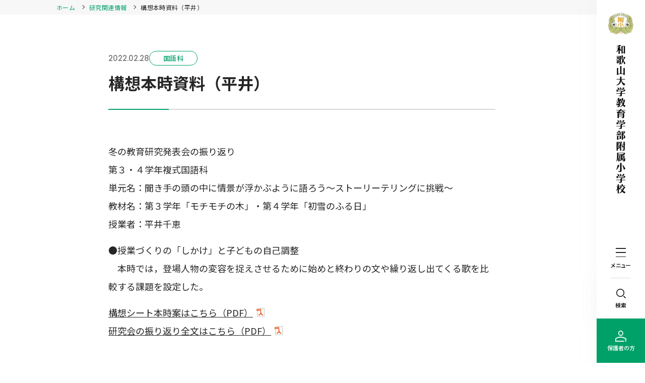

--- FILE ---
content_type: text/html; charset=UTF-8
request_url: https://www.aes.wakayama-u.ac.jp/study/kenkyu-1051/
body_size: 65818
content:
<!DOCTYPE html>
<html lang="ja">

<head>
	<!-- Google Analitycs -->
	<!-- Google Tag Manager -->
<script>(function(w,d,s,l,i){w[l]=w[l]||[];w[l].push({'gtm.start':
new Date().getTime(),event:'gtm.js'});var f=d.getElementsByTagName(s)[0],
j=d.createElement(s),dl=l!='dataLayer'?'&l='+l:'';j.async=true;j.src=
'https://www.googletagmanager.com/gtm.js?id='+i+dl;f.parentNode.insertBefore(j,f);
})(window,document,'script','dataLayer','GTM-5WDSCPRB');</script>
<!-- End Google Tag Manager -->
	<meta charset="utf-8" />
	<meta name="viewport" content="width=device-width, initial-scale=1" />
	<title><br />
<b>Warning</b>:  Undefined array key 1 in <b>/home/wakayama-u/www/wp-content/themes/w-huzoku_theme/functions/base.php</b> on line <b>146</b><br />
構想本時資料（平井） | 和歌山大学教育学部附属小学校|</title>
	<meta name="format-detection" content="telephone=no" />

	<!-- Google Fonts -->
	<link rel="preconnect" href="https://fonts.googleapis.com">
	<link rel="preconnect" href="https://fonts.gstatic.com" crossorigin>
	<link href="https://fonts.googleapis.com/css2?family=Noto+Sans+JP:wght@400;500;700&family=Roboto:wght@400;500;700&family=Poppins:wght@500;600&display=swap" rel="stylesheet">

	<!-- OGP -->
	
		<!-- All in One SEO 4.9.2 - aioseo.com -->
	<meta name="description" content="冬の教育研究発表会の振り返り第３・４学年複式国語科単元名：聞き手の頭の中に情景が浮かぶように語ろう～ストーリー" />
	<meta name="robots" content="max-image-preview:large" />
	<meta name="author" content="huzoku-admin"/>
	<link rel="canonical" href="https://www.aes.wakayama-u.ac.jp/study/kenkyu-1051/" />
	<meta name="generator" content="All in One SEO (AIOSEO) 4.9.2" />
		<meta property="og:locale" content="ja_JP" />
		<meta property="og:site_name" content="和歌山大学教育学部附属小学校 |" />
		<meta property="og:type" content="article" />
		<meta property="og:title" content="構想本時資料（平井） | 和歌山大学教育学部附属小学校" />
		<meta property="og:description" content="冬の教育研究発表会の振り返り第３・４学年複式国語科単元名：聞き手の頭の中に情景が浮かぶように語ろう～ストーリー" />
		<meta property="og:url" content="https://www.aes.wakayama-u.ac.jp/study/kenkyu-1051/" />
		<meta property="og:image" content="https://www.aes.wakayama-u.ac.jp/wp-content/uploads/ogp_husyo.jpg" />
		<meta property="og:image:secure_url" content="https://www.aes.wakayama-u.ac.jp/wp-content/uploads/ogp_husyo.jpg" />
		<meta property="og:image:width" content="1200" />
		<meta property="og:image:height" content="630" />
		<meta property="article:published_time" content="2022-02-28T04:10:00+00:00" />
		<meta property="article:modified_time" content="2024-03-15T06:54:59+00:00" />
		<meta name="twitter:card" content="summary_large_image" />
		<meta name="twitter:title" content="構想本時資料（平井） | 和歌山大学教育学部附属小学校" />
		<meta name="twitter:description" content="冬の教育研究発表会の振り返り第３・４学年複式国語科単元名：聞き手の頭の中に情景が浮かぶように語ろう～ストーリー" />
		<meta name="twitter:image" content="https://www.aes.wakayama-u.ac.jp/wp-content/uploads/ogp_husyo.jpg" />
		<script type="application/ld+json" class="aioseo-schema">
			{"@context":"https:\/\/schema.org","@graph":[{"@type":"BreadcrumbList","@id":"https:\/\/www.aes.wakayama-u.ac.jp\/study\/kenkyu-1051\/#breadcrumblist","itemListElement":[{"@type":"ListItem","@id":"https:\/\/www.aes.wakayama-u.ac.jp#listItem","position":1,"name":"\u5bb6","item":"https:\/\/www.aes.wakayama-u.ac.jp","nextItem":{"@type":"ListItem","@id":"https:\/\/www.aes.wakayama-u.ac.jp\/study\/#listItem","name":"\u7814\u7a76\u95a2\u9023\u60c5\u5831"}},{"@type":"ListItem","@id":"https:\/\/www.aes.wakayama-u.ac.jp\/study\/#listItem","position":2,"name":"\u7814\u7a76\u95a2\u9023\u60c5\u5831","item":"https:\/\/www.aes.wakayama-u.ac.jp\/study\/","nextItem":{"@type":"ListItem","@id":"https:\/\/www.aes.wakayama-u.ac.jp\/study-category\/kokugo\/#listItem","name":"\u56fd\u8a9e\u79d1"},"previousItem":{"@type":"ListItem","@id":"https:\/\/www.aes.wakayama-u.ac.jp#listItem","name":"\u5bb6"}},{"@type":"ListItem","@id":"https:\/\/www.aes.wakayama-u.ac.jp\/study-category\/kokugo\/#listItem","position":3,"name":"\u56fd\u8a9e\u79d1","item":"https:\/\/www.aes.wakayama-u.ac.jp\/study-category\/kokugo\/","nextItem":{"@type":"ListItem","@id":"https:\/\/www.aes.wakayama-u.ac.jp\/study\/kenkyu-1051\/#listItem","name":"\u69cb\u60f3\u672c\u6642\u8cc7\u6599\uff08\u5e73\u4e95\uff09"},"previousItem":{"@type":"ListItem","@id":"https:\/\/www.aes.wakayama-u.ac.jp\/study\/#listItem","name":"\u7814\u7a76\u95a2\u9023\u60c5\u5831"}},{"@type":"ListItem","@id":"https:\/\/www.aes.wakayama-u.ac.jp\/study\/kenkyu-1051\/#listItem","position":4,"name":"\u69cb\u60f3\u672c\u6642\u8cc7\u6599\uff08\u5e73\u4e95\uff09","previousItem":{"@type":"ListItem","@id":"https:\/\/www.aes.wakayama-u.ac.jp\/study-category\/kokugo\/#listItem","name":"\u56fd\u8a9e\u79d1"}}]},{"@type":"Organization","@id":"https:\/\/www.aes.wakayama-u.ac.jp\/#organization","name":"\u548c\u6b4c\u5c71\u5927\u5b66\u9644\u5c5e\u5c0f\u5b66\u6821","url":"https:\/\/www.aes.wakayama-u.ac.jp\/"},{"@type":"Person","@id":"https:\/\/www.aes.wakayama-u.ac.jp\/author\/huzoku-admin\/#author","url":"https:\/\/www.aes.wakayama-u.ac.jp\/author\/huzoku-admin\/","name":"huzoku-admin","image":{"@type":"ImageObject","@id":"https:\/\/www.aes.wakayama-u.ac.jp\/study\/kenkyu-1051\/#authorImage","url":"https:\/\/secure.gravatar.com\/avatar\/97437072be5df04612cf347cc6a17290d5c0d2b6944c837d262c90cc0fa1c9da?s=96&d=mm&r=g","width":96,"height":96,"caption":"huzoku-admin"}},{"@type":"WebPage","@id":"https:\/\/www.aes.wakayama-u.ac.jp\/study\/kenkyu-1051\/#webpage","url":"https:\/\/www.aes.wakayama-u.ac.jp\/study\/kenkyu-1051\/","name":"\u69cb\u60f3\u672c\u6642\u8cc7\u6599\uff08\u5e73\u4e95\uff09 | \u548c\u6b4c\u5c71\u5927\u5b66\u6559\u80b2\u5b66\u90e8\u9644\u5c5e\u5c0f\u5b66\u6821","description":"\u51ac\u306e\u6559\u80b2\u7814\u7a76\u767a\u8868\u4f1a\u306e\u632f\u308a\u8fd4\u308a\u7b2c\uff13\u30fb\uff14\u5b66\u5e74\u8907\u5f0f\u56fd\u8a9e\u79d1\u5358\u5143\u540d\uff1a\u805e\u304d\u624b\u306e\u982d\u306e\u4e2d\u306b\u60c5\u666f\u304c\u6d6e\u304b\u3076\u3088\u3046\u306b\u8a9e\u308d\u3046\uff5e\u30b9\u30c8\u30fc\u30ea\u30fc","inLanguage":"ja","isPartOf":{"@id":"https:\/\/www.aes.wakayama-u.ac.jp\/#website"},"breadcrumb":{"@id":"https:\/\/www.aes.wakayama-u.ac.jp\/study\/kenkyu-1051\/#breadcrumblist"},"author":{"@id":"https:\/\/www.aes.wakayama-u.ac.jp\/author\/huzoku-admin\/#author"},"creator":{"@id":"https:\/\/www.aes.wakayama-u.ac.jp\/author\/huzoku-admin\/#author"},"datePublished":"2022-02-28T13:10:00+09:00","dateModified":"2024-03-15T15:54:59+09:00"},{"@type":"WebSite","@id":"https:\/\/www.aes.wakayama-u.ac.jp\/#website","url":"https:\/\/www.aes.wakayama-u.ac.jp\/","name":"\u548c\u6b4c\u5c71\u5927\u5b66\u9644\u5c5e\u5c0f\u5b66\u6821","inLanguage":"ja","publisher":{"@id":"https:\/\/www.aes.wakayama-u.ac.jp\/#organization"}}]}
		</script>
		<!-- All in One SEO -->

<link rel="alternate" title="oEmbed (JSON)" type="application/json+oembed" href="https://www.aes.wakayama-u.ac.jp/wp-json/oembed/1.0/embed?url=https%3A%2F%2Fwww.aes.wakayama-u.ac.jp%2Fstudy%2Fkenkyu-1051%2F" />
<link rel="alternate" title="oEmbed (XML)" type="text/xml+oembed" href="https://www.aes.wakayama-u.ac.jp/wp-json/oembed/1.0/embed?url=https%3A%2F%2Fwww.aes.wakayama-u.ac.jp%2Fstudy%2Fkenkyu-1051%2F&#038;format=xml" />
<style id='wp-img-auto-sizes-contain-inline-css'>
img:is([sizes=auto i],[sizes^="auto," i]){contain-intrinsic-size:3000px 1500px}
/*# sourceURL=wp-img-auto-sizes-contain-inline-css */
</style>
<style id='wp-emoji-styles-inline-css'>

	img.wp-smiley, img.emoji {
		display: inline !important;
		border: none !important;
		box-shadow: none !important;
		height: 1em !important;
		width: 1em !important;
		margin: 0 0.07em !important;
		vertical-align: -0.1em !important;
		background: none !important;
		padding: 0 !important;
	}
/*# sourceURL=wp-emoji-styles-inline-css */
</style>
<style id='wp-block-library-inline-css'>
:root{--wp-block-synced-color:#7a00df;--wp-block-synced-color--rgb:122,0,223;--wp-bound-block-color:var(--wp-block-synced-color);--wp-editor-canvas-background:#ddd;--wp-admin-theme-color:#007cba;--wp-admin-theme-color--rgb:0,124,186;--wp-admin-theme-color-darker-10:#006ba1;--wp-admin-theme-color-darker-10--rgb:0,107,160.5;--wp-admin-theme-color-darker-20:#005a87;--wp-admin-theme-color-darker-20--rgb:0,90,135;--wp-admin-border-width-focus:2px}@media (min-resolution:192dpi){:root{--wp-admin-border-width-focus:1.5px}}.wp-element-button{cursor:pointer}:root .has-very-light-gray-background-color{background-color:#eee}:root .has-very-dark-gray-background-color{background-color:#313131}:root .has-very-light-gray-color{color:#eee}:root .has-very-dark-gray-color{color:#313131}:root .has-vivid-green-cyan-to-vivid-cyan-blue-gradient-background{background:linear-gradient(135deg,#00d084,#0693e3)}:root .has-purple-crush-gradient-background{background:linear-gradient(135deg,#34e2e4,#4721fb 50%,#ab1dfe)}:root .has-hazy-dawn-gradient-background{background:linear-gradient(135deg,#faaca8,#dad0ec)}:root .has-subdued-olive-gradient-background{background:linear-gradient(135deg,#fafae1,#67a671)}:root .has-atomic-cream-gradient-background{background:linear-gradient(135deg,#fdd79a,#004a59)}:root .has-nightshade-gradient-background{background:linear-gradient(135deg,#330968,#31cdcf)}:root .has-midnight-gradient-background{background:linear-gradient(135deg,#020381,#2874fc)}:root{--wp--preset--font-size--normal:16px;--wp--preset--font-size--huge:42px}.has-regular-font-size{font-size:1em}.has-larger-font-size{font-size:2.625em}.has-normal-font-size{font-size:var(--wp--preset--font-size--normal)}.has-huge-font-size{font-size:var(--wp--preset--font-size--huge)}.has-text-align-center{text-align:center}.has-text-align-left{text-align:left}.has-text-align-right{text-align:right}.has-fit-text{white-space:nowrap!important}#end-resizable-editor-section{display:none}.aligncenter{clear:both}.items-justified-left{justify-content:flex-start}.items-justified-center{justify-content:center}.items-justified-right{justify-content:flex-end}.items-justified-space-between{justify-content:space-between}.screen-reader-text{border:0;clip-path:inset(50%);height:1px;margin:-1px;overflow:hidden;padding:0;position:absolute;width:1px;word-wrap:normal!important}.screen-reader-text:focus{background-color:#ddd;clip-path:none;color:#444;display:block;font-size:1em;height:auto;left:5px;line-height:normal;padding:15px 23px 14px;text-decoration:none;top:5px;width:auto;z-index:100000}html :where(.has-border-color){border-style:solid}html :where([style*=border-top-color]){border-top-style:solid}html :where([style*=border-right-color]){border-right-style:solid}html :where([style*=border-bottom-color]){border-bottom-style:solid}html :where([style*=border-left-color]){border-left-style:solid}html :where([style*=border-width]){border-style:solid}html :where([style*=border-top-width]){border-top-style:solid}html :where([style*=border-right-width]){border-right-style:solid}html :where([style*=border-bottom-width]){border-bottom-style:solid}html :where([style*=border-left-width]){border-left-style:solid}html :where(img[class*=wp-image-]){height:auto;max-width:100%}:where(figure){margin:0 0 1em}html :where(.is-position-sticky){--wp-admin--admin-bar--position-offset:var(--wp-admin--admin-bar--height,0px)}@media screen and (max-width:600px){html :where(.is-position-sticky){--wp-admin--admin-bar--position-offset:0px}}

/*# sourceURL=wp-block-library-inline-css */
</style><style id='wp-block-paragraph-inline-css'>
.is-small-text{font-size:.875em}.is-regular-text{font-size:1em}.is-large-text{font-size:2.25em}.is-larger-text{font-size:3em}.has-drop-cap:not(:focus):first-letter{float:left;font-size:8.4em;font-style:normal;font-weight:100;line-height:.68;margin:.05em .1em 0 0;text-transform:uppercase}body.rtl .has-drop-cap:not(:focus):first-letter{float:none;margin-left:.1em}p.has-drop-cap.has-background{overflow:hidden}:root :where(p.has-background){padding:1.25em 2.375em}:where(p.has-text-color:not(.has-link-color)) a{color:inherit}p.has-text-align-left[style*="writing-mode:vertical-lr"],p.has-text-align-right[style*="writing-mode:vertical-rl"]{rotate:180deg}
/*# sourceURL=https://www.aes.wakayama-u.ac.jp/wp-includes/blocks/paragraph/style.min.css */
</style>
<style id='global-styles-inline-css'>
:root{--wp--preset--aspect-ratio--square: 1;--wp--preset--aspect-ratio--4-3: 4/3;--wp--preset--aspect-ratio--3-4: 3/4;--wp--preset--aspect-ratio--3-2: 3/2;--wp--preset--aspect-ratio--2-3: 2/3;--wp--preset--aspect-ratio--16-9: 16/9;--wp--preset--aspect-ratio--9-16: 9/16;--wp--preset--color--black: #000000;--wp--preset--color--cyan-bluish-gray: #abb8c3;--wp--preset--color--white: #ffffff;--wp--preset--color--pale-pink: #f78da7;--wp--preset--color--vivid-red: #cf2e2e;--wp--preset--color--luminous-vivid-orange: #ff6900;--wp--preset--color--luminous-vivid-amber: #fcb900;--wp--preset--color--light-green-cyan: #7bdcb5;--wp--preset--color--vivid-green-cyan: #00d084;--wp--preset--color--pale-cyan-blue: #8ed1fc;--wp--preset--color--vivid-cyan-blue: #0693e3;--wp--preset--color--vivid-purple: #9b51e0;--wp--preset--gradient--vivid-cyan-blue-to-vivid-purple: linear-gradient(135deg,rgb(6,147,227) 0%,rgb(155,81,224) 100%);--wp--preset--gradient--light-green-cyan-to-vivid-green-cyan: linear-gradient(135deg,rgb(122,220,180) 0%,rgb(0,208,130) 100%);--wp--preset--gradient--luminous-vivid-amber-to-luminous-vivid-orange: linear-gradient(135deg,rgb(252,185,0) 0%,rgb(255,105,0) 100%);--wp--preset--gradient--luminous-vivid-orange-to-vivid-red: linear-gradient(135deg,rgb(255,105,0) 0%,rgb(207,46,46) 100%);--wp--preset--gradient--very-light-gray-to-cyan-bluish-gray: linear-gradient(135deg,rgb(238,238,238) 0%,rgb(169,184,195) 100%);--wp--preset--gradient--cool-to-warm-spectrum: linear-gradient(135deg,rgb(74,234,220) 0%,rgb(151,120,209) 20%,rgb(207,42,186) 40%,rgb(238,44,130) 60%,rgb(251,105,98) 80%,rgb(254,248,76) 100%);--wp--preset--gradient--blush-light-purple: linear-gradient(135deg,rgb(255,206,236) 0%,rgb(152,150,240) 100%);--wp--preset--gradient--blush-bordeaux: linear-gradient(135deg,rgb(254,205,165) 0%,rgb(254,45,45) 50%,rgb(107,0,62) 100%);--wp--preset--gradient--luminous-dusk: linear-gradient(135deg,rgb(255,203,112) 0%,rgb(199,81,192) 50%,rgb(65,88,208) 100%);--wp--preset--gradient--pale-ocean: linear-gradient(135deg,rgb(255,245,203) 0%,rgb(182,227,212) 50%,rgb(51,167,181) 100%);--wp--preset--gradient--electric-grass: linear-gradient(135deg,rgb(202,248,128) 0%,rgb(113,206,126) 100%);--wp--preset--gradient--midnight: linear-gradient(135deg,rgb(2,3,129) 0%,rgb(40,116,252) 100%);--wp--preset--font-size--small: 13px;--wp--preset--font-size--medium: 20px;--wp--preset--font-size--large: 36px;--wp--preset--font-size--x-large: 42px;--wp--preset--spacing--20: 0.44rem;--wp--preset--spacing--30: 0.67rem;--wp--preset--spacing--40: 1rem;--wp--preset--spacing--50: 1.5rem;--wp--preset--spacing--60: 2.25rem;--wp--preset--spacing--70: 3.38rem;--wp--preset--spacing--80: 5.06rem;--wp--preset--shadow--natural: 6px 6px 9px rgba(0, 0, 0, 0.2);--wp--preset--shadow--deep: 12px 12px 50px rgba(0, 0, 0, 0.4);--wp--preset--shadow--sharp: 6px 6px 0px rgba(0, 0, 0, 0.2);--wp--preset--shadow--outlined: 6px 6px 0px -3px rgb(255, 255, 255), 6px 6px rgb(0, 0, 0);--wp--preset--shadow--crisp: 6px 6px 0px rgb(0, 0, 0);}:where(.is-layout-flex){gap: 0.5em;}:where(.is-layout-grid){gap: 0.5em;}body .is-layout-flex{display: flex;}.is-layout-flex{flex-wrap: wrap;align-items: center;}.is-layout-flex > :is(*, div){margin: 0;}body .is-layout-grid{display: grid;}.is-layout-grid > :is(*, div){margin: 0;}:where(.wp-block-columns.is-layout-flex){gap: 2em;}:where(.wp-block-columns.is-layout-grid){gap: 2em;}:where(.wp-block-post-template.is-layout-flex){gap: 1.25em;}:where(.wp-block-post-template.is-layout-grid){gap: 1.25em;}.has-black-color{color: var(--wp--preset--color--black) !important;}.has-cyan-bluish-gray-color{color: var(--wp--preset--color--cyan-bluish-gray) !important;}.has-white-color{color: var(--wp--preset--color--white) !important;}.has-pale-pink-color{color: var(--wp--preset--color--pale-pink) !important;}.has-vivid-red-color{color: var(--wp--preset--color--vivid-red) !important;}.has-luminous-vivid-orange-color{color: var(--wp--preset--color--luminous-vivid-orange) !important;}.has-luminous-vivid-amber-color{color: var(--wp--preset--color--luminous-vivid-amber) !important;}.has-light-green-cyan-color{color: var(--wp--preset--color--light-green-cyan) !important;}.has-vivid-green-cyan-color{color: var(--wp--preset--color--vivid-green-cyan) !important;}.has-pale-cyan-blue-color{color: var(--wp--preset--color--pale-cyan-blue) !important;}.has-vivid-cyan-blue-color{color: var(--wp--preset--color--vivid-cyan-blue) !important;}.has-vivid-purple-color{color: var(--wp--preset--color--vivid-purple) !important;}.has-black-background-color{background-color: var(--wp--preset--color--black) !important;}.has-cyan-bluish-gray-background-color{background-color: var(--wp--preset--color--cyan-bluish-gray) !important;}.has-white-background-color{background-color: var(--wp--preset--color--white) !important;}.has-pale-pink-background-color{background-color: var(--wp--preset--color--pale-pink) !important;}.has-vivid-red-background-color{background-color: var(--wp--preset--color--vivid-red) !important;}.has-luminous-vivid-orange-background-color{background-color: var(--wp--preset--color--luminous-vivid-orange) !important;}.has-luminous-vivid-amber-background-color{background-color: var(--wp--preset--color--luminous-vivid-amber) !important;}.has-light-green-cyan-background-color{background-color: var(--wp--preset--color--light-green-cyan) !important;}.has-vivid-green-cyan-background-color{background-color: var(--wp--preset--color--vivid-green-cyan) !important;}.has-pale-cyan-blue-background-color{background-color: var(--wp--preset--color--pale-cyan-blue) !important;}.has-vivid-cyan-blue-background-color{background-color: var(--wp--preset--color--vivid-cyan-blue) !important;}.has-vivid-purple-background-color{background-color: var(--wp--preset--color--vivid-purple) !important;}.has-black-border-color{border-color: var(--wp--preset--color--black) !important;}.has-cyan-bluish-gray-border-color{border-color: var(--wp--preset--color--cyan-bluish-gray) !important;}.has-white-border-color{border-color: var(--wp--preset--color--white) !important;}.has-pale-pink-border-color{border-color: var(--wp--preset--color--pale-pink) !important;}.has-vivid-red-border-color{border-color: var(--wp--preset--color--vivid-red) !important;}.has-luminous-vivid-orange-border-color{border-color: var(--wp--preset--color--luminous-vivid-orange) !important;}.has-luminous-vivid-amber-border-color{border-color: var(--wp--preset--color--luminous-vivid-amber) !important;}.has-light-green-cyan-border-color{border-color: var(--wp--preset--color--light-green-cyan) !important;}.has-vivid-green-cyan-border-color{border-color: var(--wp--preset--color--vivid-green-cyan) !important;}.has-pale-cyan-blue-border-color{border-color: var(--wp--preset--color--pale-cyan-blue) !important;}.has-vivid-cyan-blue-border-color{border-color: var(--wp--preset--color--vivid-cyan-blue) !important;}.has-vivid-purple-border-color{border-color: var(--wp--preset--color--vivid-purple) !important;}.has-vivid-cyan-blue-to-vivid-purple-gradient-background{background: var(--wp--preset--gradient--vivid-cyan-blue-to-vivid-purple) !important;}.has-light-green-cyan-to-vivid-green-cyan-gradient-background{background: var(--wp--preset--gradient--light-green-cyan-to-vivid-green-cyan) !important;}.has-luminous-vivid-amber-to-luminous-vivid-orange-gradient-background{background: var(--wp--preset--gradient--luminous-vivid-amber-to-luminous-vivid-orange) !important;}.has-luminous-vivid-orange-to-vivid-red-gradient-background{background: var(--wp--preset--gradient--luminous-vivid-orange-to-vivid-red) !important;}.has-very-light-gray-to-cyan-bluish-gray-gradient-background{background: var(--wp--preset--gradient--very-light-gray-to-cyan-bluish-gray) !important;}.has-cool-to-warm-spectrum-gradient-background{background: var(--wp--preset--gradient--cool-to-warm-spectrum) !important;}.has-blush-light-purple-gradient-background{background: var(--wp--preset--gradient--blush-light-purple) !important;}.has-blush-bordeaux-gradient-background{background: var(--wp--preset--gradient--blush-bordeaux) !important;}.has-luminous-dusk-gradient-background{background: var(--wp--preset--gradient--luminous-dusk) !important;}.has-pale-ocean-gradient-background{background: var(--wp--preset--gradient--pale-ocean) !important;}.has-electric-grass-gradient-background{background: var(--wp--preset--gradient--electric-grass) !important;}.has-midnight-gradient-background{background: var(--wp--preset--gradient--midnight) !important;}.has-small-font-size{font-size: var(--wp--preset--font-size--small) !important;}.has-medium-font-size{font-size: var(--wp--preset--font-size--medium) !important;}.has-large-font-size{font-size: var(--wp--preset--font-size--large) !important;}.has-x-large-font-size{font-size: var(--wp--preset--font-size--x-large) !important;}
/*# sourceURL=global-styles-inline-css */
</style>

<style id='classic-theme-styles-inline-css'>
/*! This file is auto-generated */
.wp-block-button__link{color:#fff;background-color:#32373c;border-radius:9999px;box-shadow:none;text-decoration:none;padding:calc(.667em + 2px) calc(1.333em + 2px);font-size:1.125em}.wp-block-file__button{background:#32373c;color:#fff;text-decoration:none}
/*# sourceURL=/wp-includes/css/classic-themes.min.css */
</style>
<link rel='stylesheet' id='contact-form-7-css' href='https://www.aes.wakayama-u.ac.jp/wp-content/plugins/contact-form-7/includes/css/styles.css?ver=6.1.4' media='all' />
<link rel="https://api.w.org/" href="https://www.aes.wakayama-u.ac.jp/wp-json/" /><link rel="alternate" title="JSON" type="application/json" href="https://www.aes.wakayama-u.ac.jp/wp-json/wp/v2/kenkyu/1051" /><link rel="EditURI" type="application/rsd+xml" title="RSD" href="https://www.aes.wakayama-u.ac.jp/xmlrpc.php?rsd" />
<meta name="generator" content="WordPress 6.9" />
<link rel='shortlink' href='https://www.aes.wakayama-u.ac.jp/?p=1051' />

		<link rel="icon" href="https://www.aes.wakayama-u.ac.jp/wp-content/uploads/favicon_husyo.ico">
		<link rel="apple-touch-icon" href="https://www.aes.wakayama-u.ac.jp/wp-content/uploads/webclip_husyo.jpg" /><style>
		:root {
			--bg_color: #fff;
			--font_color: #262626;
			--main_color: #00a169;
			--accent_color: #c00;
			--sub_color01: #fcd426;
			--sub_color02: #333;
			--sub_color03: #333;
			--border_color: #d8d8d8;
			--heading_border_color: #333;
			--media_gap: 40;
			--header_height: 100vh;
			--header_height_mobile: 5.6rem;
			--header_logo_height: 36.0rem;
			--header_logo_height_mobile: 3.0rem;
			--header_color: #fff;
			--header_text_color: #333;
			--header_tel_color: #333;
			--header_btn_width: 14.4rem;
			--header_btn_height: 4.4rem;
			--header_btn_width_mobile: 28rem;
			--header_btn_height_mobile: 6.4rem;
			--header_btn_border_radius: 0.6rem;
			--header_btn_primary_color: #d63333;
			--header_btn_primary_text_color: #d63333;
			--header_btn_secondary_color: #333;
			--header_btn_secondary_text_color: #333;
			--main_menu_color: transparent;
			--main_menu_text_color: #333;
			--main_menu_text_hover_color: #666;
			--main_header_height: auto;
			--main_header_height_mobile: auto;
			--footer_logo_width: 404px;
			--footer_logo_mobile_width: 290px;
			--footer_cta_color: #f5f5f5;
			--footer_cta_text_color: #333;
			--footer_cta_border_color: #333;
			--footer_color: #fff;
			--footer_text_color: #262626;
			--copyright_color: #111;
			--copyright_text_color: #fff;
			--form_required_color: #c00;
			--form_optional_color: #333;
			--cta_color: #d63333;
			--cta_hover_color: #d63333;
			--cta_text_color: #fff;
			--cta_text_hover_color: #fff;
			--back_to_top_color: #333;
			--btn_border_raius: 8px;
			--btn_outlined_text_color: #333;
			--btn_outlined_text_hover_color: #fff;
			--btn_outlined_background_color: transparent;
			--btn_outlined_background_hover_color: var(--main_color);
			--btn_outlined_border_width: 2px;
			--btn_outlined_border_color: var(--main_color);
			--btn_outlined_border_hover_color: var(--main_color);
			--btn_filled_text_color01: #fff;
			--btn_filled_text_hover_color01: #fff;
			--btn_filled_background_color01: var(--main_color);
			--btn_filled_background_hover_color01: #5c5c5c;
			--btn_filled_text_color02: #fff;
			--btn_filled_text_hover_color02: #fff;
			--btn_filled_background_color02: var(--sub_color01);
			--btn_filled_background_hover_color02: #5c5c5c;
		}
	</style>	<link rel="stylesheet" href="https://www.aes.wakayama-u.ac.jp/wp-content/themes/w-huzoku_theme/css/style.css">
	<link rel="stylesheet" href="https://www.aes.wakayama-u.ac.jp/wp-content/themes/w-huzoku_theme/css/add.css">

</head>

<body>
	<!-- Google Tag Manager (noscript) -->
<noscript><iframe src="https://www.googletagmanager.com/ns.html?id=GTM-5WDSCPRB"
height="0" width="0" style="display:none;visibility:hidden"></iframe></noscript>
<!-- End Google Tag Manager (noscript) -->	<!-- Facebookいいねボタン、Page Plugin使用時はコメントアウトを外す
	<div id="fb-root"></div>
	<script
		async
		defer
		crossorigin="anonymous"
		src="https://connect.facebook.net/ja_JP/sdk.js#xfbml=1&version=v3.3&appId=（appIdを指定）&autoLogAppEvents=1"
	></script>
	-->

	<!-- SVGスプライト -->
	<svg display="none" version="1.1" xmlns="http://www.w3.org/2000/svg" xmlns:xlink="http://www.w3.org/1999/xlink">
		<symbol id="back_to_top_btn" viewBox="0 0 64 64">
			<path class="st0" d="M0,0v64h64V0H0z M36.2,35.6L32,31.3l-4.2,4.2l-1.4-1.4l5.7-5.7l5.7,5.7L36.2,35.6z" />
		</symbol>
		<symbol id="next_btn" viewBox="0 0 14 11.495">
			<path d="M7.547,11.2a1,1,0,0,1,0-1.414l3.039-3.041H1a1,1,0,1,1,0-2h9.586L7.547,1.706A1,1,0,1,1,8.96.293L13.707,5.04l0,0s0,0,0,0l0,0a0,0,0,0,1,0,0h0l0,0a.016.016,0,0,0,0,0,.992.992,0,0,1,.265.554.012.012,0,0,1,0,.006v0a.078.078,0,0,1,0,.016.024.024,0,0,0,0,.008v.006a.01.01,0,0,0,0,.006v.009a0,0,0,0,0,0,0v.108a0,0,0,0,1,0,0v.026a0,0,0,0,0,0,0v.014s0,0,0,0v.008a0,0,0,0,1,0,0v.01a.005.005,0,0,1,0,0v.011h0v0s0,0,0,0v.006s0,0,0,0v.01s0,0,0,0v0s0,0,0,0v.008h0a.011.011,0,0,1,0,.006s0,0,0,0a.981.981,0,0,1-.27.527s0,0,0,0,0,0,0,0a0,0,0,0,0,0,0h0L8.96,11.2a1,1,0,0,1-1.413,0Z" />
		</symbol>
		<symbol id="next_btn02" viewBox="0 0 17.237 17.237">
			<g transform="translate(16.619 -0.5) rotate(90)">
				<g transform="translate(0.5 0)">
					<path d="M11.314,12.189H-.875V0H.875V10.439H11.314Z" transform="translate(8 16) rotate(-135)" />
				</g>
			</g>
		</symbol>
		<symbol id="prev_btn" viewBox="0 0 14 11.495">
			<path d="M7.547.293a1,1,0,0,0,0,1.414l3.039,3.041H1a1,1,0,1,0,0,2h9.586L7.547,9.789A1,1,0,1,0,8.96,11.2l4.747-4.747,0,0s0,0,0,0l0,0a0,0,0,0,0,0,0h0l0,0a.016.016,0,0,1,0,0,.992.992,0,0,0,.265-.554.012.012,0,0,0,0-.006v0a.078.078,0,0,0,0-.016.024.024,0,0,1,0-.008V5.844a.01.01,0,0,1,0-.006V5.829a0,0,0,0,1,0,0V5.718a0,0,0,0,0,0,0V5.688a0,0,0,0,1,0,0V5.67s0,0,0,0V5.658a0,0,0,0,0,0,0v-.01a.005.005,0,0,0,0,0V5.632h0v0s0,0,0,0V5.616s0,0,0,0V5.6s0,0,0,0v0s0,0,0,0V5.587h0a.011.011,0,0,0,0-.006s0,0,0,0a.981.981,0,0,0-.27-.527s0,0,0,0,0,0,0,0a0,0,0,0,1,0,0h0L8.96.293a1,1,0,0,0-1.413,0Z" transform="translate(14 11.495) rotate(180)" />
		</symbol>
		<symbol id="prev_btn02" viewBox="0 0 17.238 17.237">
			<g transform="translate(0.619 17.737) rotate(-90)">
				<g transform="translate(0.5 0)">
					<path d="M11.314,12.189H-.875V0H.875V10.439H11.314Z" transform="translate(8 16) rotate(-135)" />
				</g>
			</g>
		</symbol>
		<symbol id="ico_tel01" viewBox="0 0 18 18">
			<defs>
				<clipPath id="ico_tel">
					<rect width="18" height="18" fill="#" stroke="#" stroke-width="1" />
				</clipPath>
			</defs>
			<g clip-path="url(#ico_tel)">
				<path d="M6.59,13.641a11.835,11.835,0,0,0,5.718,3.918,4.054,4.054,0,0,0,4.215-.814,2.974,2.974,0,0,0,.952-1.994c0-1.638-3.832-3.282-4.629-1.848-.182.327-.575,1.7-1.727,1.433-1.631-.38-4.3-3.741-4.762-4.883C5.914,8.368,7.382,7.509,7.715,7.341c1.476-1.091-.836-4.889-2-4.708A3.842,3.842,0,0,0,3.764,3.718,3.428,3.428,0,0,0,2.85,7.411,15.989,15.989,0,0,0,6.59,13.641Z" transform="translate(-1.162 -1.149)" />
				<path d="M13.8,18.814h0a5.559,5.559,0,0,1-1.824-.31l-.017-.006a12.751,12.751,0,0,1-6.119-4.191A16.908,16.908,0,0,1,1.893,7.7,4.412,4.412,0,0,1,3.065,3a4.814,4.814,0,0,1,2.5-1.358A1.539,1.539,0,0,1,5.8,1.627c1.429,0,2.708,1.929,3.159,3.3.461,1.4.224,2.573-.651,3.22a1,1,0,0,1-.144.089c-.466.235-.944.692-.883.843a11.337,11.337,0,0,0,1.76,2.435,6.161,6.161,0,0,0,2.3,1.851.288.288,0,0,0,.061.009h.01c.053-.016.178-.124.422-.672.046-.1.086-.194.134-.281a2.2,2.2,0,0,1,2.044-1.063,5.409,5.409,0,0,1,2.806.913,3.122,3.122,0,0,1,1.654,2.483,3.936,3.936,0,0,1-1.229,2.686A4.748,4.748,0,0,1,13.8,18.814ZM5.771,3.642a3.041,3.041,0,0,0-1.308.792,2.43,2.43,0,0,0-.657,2.684l0,.007a15,15,0,0,0,3.528,5.851,10.883,10.883,0,0,0,5.282,3.634l.018.006a3.565,3.565,0,0,0,1.169.2,2.786,2.786,0,0,0,2-.76,2.056,2.056,0,0,0,.675-1.3c0-.1-.189-.447-.748-.812a3.449,3.449,0,0,0-1.712-.587.7.7,0,0,0-.3.047c-.013.027-.033.073-.048.108-.226.509-.826,1.862-2.259,1.862a2.267,2.267,0,0,1-.516-.061,7.423,7.423,0,0,1-3.333-2.46A12.82,12.82,0,0,1,5.43,9.831C4.875,8.465,5.873,7.2,7.143,6.512a.847.847,0,0,0,.03-.5A4.144,4.144,0,0,0,5.771,3.642Z" transform="translate(-1.162 -1.149)" />
			</g>
		</symbol>
		<symbol id="ico_pc01" viewBox="0 0 20 20">
			<path class="st0" d="M17.5,2.499h-15c-0.46,0-0.834,0.373-0.834,0.833V13.75c0,0.46,0.374,0.834,0.834,0.834h6.25v1.249H6.666
		c-0.46,0-0.833,0.374-0.833,0.834s0.373,0.834,0.833,0.834h6.667c0.46,0,0.834-0.374,0.834-0.834s-0.374-0.834-0.834-0.834H11.25
		v-1.249h6.25c0.46,0,0.834-0.374,0.834-0.834V3.333C18.334,2.872,17.96,2.499,17.5,2.499z M16.666,12.916H3.334v-8.75h13.332V12.916
		z" />
		</symbol>
		<symbol id="ico_mail01" viewBox="0 0 24 24">
			<path class="st0" d="M22,4H2C0.9,4,0,4.9,0,6v12c0,0.6,0.3,1.1,0.7,1.5c0,0,0,0,0,0C1,19.8,1.5,20,2,20h20c1.1,0,2-0.9,2-2V6
				C24,4.9,23.1,4,22,4z M23,6v12c0,0.2,0,0.3-0.1,0.4l-7.3-6.1l7.3-6.7C23,5.8,23,5.9,23,6z M22,5c0,0,0.1,0,0.1,0l-7.3,6.7l-0.7,0.7
				L12,14.3l-2.1-1.9l-0.7-0.7L1.9,5C1.9,5,2,5,2,5H22z M1.1,18.4C1,18.3,1,18.2,1,18V6c0-0.1,0-0.2,0.1-0.3l7.3,6.7L1.1,18.4z M2,19
				C2,19,2,19,2,19l7.1-6l2.5,2.3c0.1,0.1,0.2,0.1,0.3,0.1s0.2,0,0.3-0.1l2.5-2.3l7.1,6c0,0,0,0,0,0H2z" />
		</symbol>
		<symbol id="ico_map01" viewBox="0 0 24 24">
			<g>
				<path class="st0" d="M12.003,0h-0.007C7.029,0,3.002,3.993,3,8.921v0.003C3,13.937,8.71,20.359,12.002,24
			C15.292,20.359,21,13.937,21,8.925C21,3.996,16.972,0,12.003,0z M4.8,8.922C4.802,4.995,8.03,1.8,12,1.8h0.003
			c3.968,0,7.197,3.196,7.197,7.125c0,3.797-4.243,9.031-7.198,12.377C9.137,18.05,4.8,12.693,4.8,8.922z" />
				<path class="st0" d="M12,4.2c-2.485,0-4.5,2.015-4.5,4.5c0,2.485,2.015,4.5,4.5,4.5s4.5-2.015,4.5-4.5
			C16.5,6.215,14.485,4.2,12,4.2z M12,11.4c-1.489,0-2.7-1.211-2.7-2.7S10.511,6,12,6s2.7,1.211,2.7,2.7S13.489,11.4,12,11.4z" />
			</g>
		</symbol>
		<symbol id="ico_arrow01" viewBox="0 0 20 20">
			<polygon class="st0" points="9,7 13,10 9,13" />
			<path class="st0" d="M10,1c5,0,9,4,9,9s-4,9-9,9s-9-4-9-9S5,1,10,1 M10,0C4.5,0,0,4.5,0,10s4.5,10,10,10s10-4.5,10-10S15.5,0,10,0
					L10,0z" />
		</symbol>
		<symbol id="ico_arrow_right01" viewBox="0 0 17.5 12.54">
			<g transform="translate(-284.743 -698.885)">
				<path d="M-6452.171,707.319h-16a.75.75,0,0,1-.75-.75.75.75,0,0,1,.75-.75h16a.75.75,0,0,1,.75.75A.75.75,0,0,1-6452.171,707.319Z" transform="translate(6753.664 -1.414)" />
				<path d="M0,11.79a.748.748,0,0,1-.534-.224A.748.748,0,0,1-.75,11.04a.748.748,0,0,1,.224-.533L4.532,5.52-.526.534A.748.748,0,0,1-.75,0,.748.748,0,0,1-.534-.526.75.75,0,0,1,.526-.534l5.59,5.51a.748.748,0,0,1,.224.533s0,.007,0,.011,0,.007,0,.011a.748.748,0,0,1-.224.533l-5.59,5.51A.748.748,0,0,1,0,11.79Z" transform="translate(295.903 699.635)" />
			</g>
		</symbol>
		<symbol id="ico_arrow_circle_left01" viewBox="0 0 24 24">
			<path d="M12,24c6.627,0,12-5.373,12-12S18.627,0,12,0S0,5.373,0,12S5.373,24,12,24z M10.586,11.293l2.828-2.828l0.707,0.707
		L11.293,12l2.828,2.828l-0.707,0.707l-2.828-2.828L9.879,12L10.586,11.293z" />
		</symbol>
		<!-- <symbol id="ico_arrow_circle_right01" viewBox="0 0 24 24">
			<path d="M12,0C5.373,0,0,5.373,0,12c0,6.627,5.373,12,12,12s12-5.373,12-12C24,5.373,18.627,0,12,0z M13.414,12.707l-2.828,2.828
				l-0.707-0.707L12.707,12L9.879,9.172l0.707-0.707l2.828,2.828L14.121,12L13.414,12.707z" />
		</symbol> -->
		<symbol id="ico_arrow_circle_right01" viewBox="0 0 32 32">
			<g transform="translate(-150 -15)">
				<path d="M16,0A16,16,0,1,1,0,16,16,16,0,0,1,16,0Z" transform="translate(150 15)" fill="#fff" />
				<path d="M16,1A15,15,0,0,0,5.393,26.607,15,15,0,1,0,26.607,5.393,14.9,14.9,0,0,0,16,1m0-1A16,16,0,1,1,0,16,16,16,0,0,1,16,0Z" transform="translate(150 15)" fill="#fff" />
				<g transform="translate(160.75 27.75)">
					<path d="M6229.909-4914.349a.749.749,0,0,1-.219-.53.752.752,0,0,1,.219-.531l2.28-2.28H6225a.751.751,0,0,1-.751-.75.751.751,0,0,1,.751-.751h7.187l-2.278-2.28a.751.751,0,0,1-.219-.53.753.753,0,0,1,.219-.531.751.751,0,0,1,.53-.219.751.751,0,0,1,.53.219l3.56,3.56s0,0,0,0h0s0,0,0,0h0a0,0,0,0,0,0,0,0,0,0,0,0,0,0l0,0a.741.741,0,0,1,.2.416s0,0,0,0v0a.024.024,0,0,0,0,.011v.011h0v.008h0v0h0s0,0,0,0v0h0v.008h0v0h0v.008h0v0h0v.008h0v0h0v0h0v0h0v0h0v0h0v0h0v0h0v0h0v0h0v0h0v0h0v0h0v0h0v0h0v0h0v0s0,0,0,0h0v0h0v0h0v0h0v0h0s0,0,0,0h0v0h0v0a0,0,0,0,1,0,0v0h0v0a0,0,0,0,0,0,0,.009.009,0,0,1,0,.006.746.746,0,0,1-.2.395h0a0,0,0,0,0,0,0,0,0,0,0,0,0,0h0l-3.56,3.562a.746.746,0,0,1-.53.219A.746.746,0,0,1,6229.909-4914.349Z" transform="translate(-6224 4922)" />
				</g>
			</g>
		</symbol>
		<symbol id="ico_arrow_circle_right02" viewBox="0 0 32 32">
			<g transform="translate(-150 -15)">
				<path d="M16,0A16,16,0,1,1,0,16,16,16,0,0,1,16,0Z" transform="translate(150 15)" />
				<g transform="translate(160.75 27.75)">
					<path d="M6485.909-1052.348a.749.749,0,0,1-.22-.531.748.748,0,0,1,.22-.529l2.279-2.281H6481a.749.749,0,0,1-.749-.749.75.75,0,0,1,.749-.751h7.19l-2.281-2.281a.748.748,0,0,1-.22-.529.749.749,0,0,1,.22-.531.749.749,0,0,1,.53-.22.748.748,0,0,1,.531.22l3.561,3.561v0l0,0s0,0,0,0,0,0,0,0l0,0s0,0,0,0,0,0,0,0a.741.741,0,0,1,.2.415.006.006,0,0,0,0,0v0a.026.026,0,0,0,0,.011v.016l0,0v.016s0,0,0,0v.039s0,0,0,0v.013s0,0,0,0v.037s0,0,0,0v.015s0,0,0,0v.018s0,0,0,0v.01a0,0,0,0,0,0,0v.011a0,0,0,0,1,0,0v.01s0,0,0,0a.006.006,0,0,1,0,0,.748.748,0,0,1-.2.4,0,0,0,0,0,0,0h0a0,0,0,0,1,0,0v0l-3.561,3.561a.747.747,0,0,1-.53.22A.748.748,0,0,1,6485.909-1052.348Z" transform="translate(-6480 1060)" fill="#fff" />
				</g>
			</g>
		</symbol>
		<symbol id="ico_arrow_circle_outline_right01" viewBox="0 0 24 24">
			<path d="M12,1.5c5.79,0,10.5,4.71,10.5,10.5S17.79,22.5,12,22.5S1.5,17.79,1.5,12S6.21,1.5,12,1.5 M12,0C5.373,0,0,5.373,0,12
				s5.373,12,12,12s12-5.373,12-12S18.627,0,12,0L12,0z" />
			<polygon points="14.121,12 13.414,11.293 13.414,11.293 10.586,8.464 9.879,9.172 12.707,12 9.879,14.828 10.586,15.536
				13.414,12.707 13.414,12.707 " />
		</symbol>
		<symbol id="ico_external_link01" viewBox="0 0 12 12">
			<polygon class="st0" points="8,6 8,9 2,9 2,4 6,4 6,3 1,3 1,10 9,10 9,6" />
			<g>
				<rect x="5" y="6" class="st0" width="1" height="1" />
				<rect x="6" y="5" class="st0" width="1" height="1" />
				<rect x="7" y="4" class="st0" width="1" height="1" />
				<rect x="8" y="3" class="st0" width="1" height="1" />
				<rect x="9" y="2" class="st0" width="1" height="1" />
				<rect x="10" y="1" class="st0" width="1" height="4" />
				<rect x="7" y="1" class="st0" width="4" height="1" />
			</g>
		</symbol>
		<symbol id="ico_facebook01" viewBox="0 0 32 32">
			<path d="M29 0h-26c-1.65 0-3 1.35-3 3v26c0 1.65 1.35 3 3 3h13v-14h-4v-4h4v-2c0-3.306 2.694-6 6-6h4v4h-4c-1.1 0-2 0.9-2 2v2h6l-1 4h-5v14h9c1.65 0 3-1.35 3-3v-26c0-1.65-1.35-3-3-3z"></path>
		</symbol>
		<symbol id="ico_facebook02" viewBox="0 0 32 32">
			<path d="M19 6h5v-6h-5c-3.86 0-7 3.14-7 7v3h-4v6h4v16h6v-16h5l1-6h-6v-3c0-0.542 0.458-1 1-1z"></path>
		</symbol>
		<symbol id="ico_instagram01" viewBox="0 0 32 32">
			<path d="M16 2.881c4.275 0 4.781 0.019 6.462 0.094 1.563 0.069 2.406 0.331 2.969 0.55 0.744 0.288 1.281 0.638 1.837 1.194 0.563 0.563 0.906 1.094 1.2 1.838 0.219 0.563 0.481 1.412 0.55 2.969 0.075 1.688 0.094 2.194 0.094 6.463s-0.019 4.781-0.094 6.463c-0.069 1.563-0.331 2.406-0.55 2.969-0.288 0.744-0.637 1.281-1.194 1.837-0.563 0.563-1.094 0.906-1.837 1.2-0.563 0.219-1.413 0.481-2.969 0.55-1.688 0.075-2.194 0.094-6.463 0.094s-4.781-0.019-6.463-0.094c-1.563-0.069-2.406-0.331-2.969-0.55-0.744-0.288-1.281-0.637-1.838-1.194-0.563-0.563-0.906-1.094-1.2-1.837-0.219-0.563-0.481-1.413-0.55-2.969-0.075-1.688-0.094-2.194-0.094-6.463s0.019-4.781 0.094-6.463c0.069-1.563 0.331-2.406 0.55-2.969 0.288-0.744 0.638-1.281 1.194-1.838 0.563-0.563 1.094-0.906 1.838-1.2 0.563-0.219 1.412-0.481 2.969-0.55 1.681-0.075 2.188-0.094 6.463-0.094zM16 0c-4.344 0-4.887 0.019-6.594 0.094-1.7 0.075-2.869 0.35-3.881 0.744-1.056 0.412-1.95 0.956-2.837 1.85-0.894 0.888-1.438 1.781-1.85 2.831-0.394 1.019-0.669 2.181-0.744 3.881-0.075 1.713-0.094 2.256-0.094 6.6s0.019 4.887 0.094 6.594c0.075 1.7 0.35 2.869 0.744 3.881 0.413 1.056 0.956 1.95 1.85 2.837 0.887 0.887 1.781 1.438 2.831 1.844 1.019 0.394 2.181 0.669 3.881 0.744 1.706 0.075 2.25 0.094 6.594 0.094s4.888-0.019 6.594-0.094c1.7-0.075 2.869-0.35 3.881-0.744 1.050-0.406 1.944-0.956 2.831-1.844s1.438-1.781 1.844-2.831c0.394-1.019 0.669-2.181 0.744-3.881 0.075-1.706 0.094-2.25 0.094-6.594s-0.019-4.887-0.094-6.594c-0.075-1.7-0.35-2.869-0.744-3.881-0.394-1.063-0.938-1.956-1.831-2.844-0.887-0.887-1.781-1.438-2.831-1.844-1.019-0.394-2.181-0.669-3.881-0.744-1.712-0.081-2.256-0.1-6.6-0.1v0z"></path>
			<path d="M16 7.781c-4.537 0-8.219 3.681-8.219 8.219s3.681 8.219 8.219 8.219 8.219-3.681 8.219-8.219c0-4.537-3.681-8.219-8.219-8.219zM16 21.331c-2.944 0-5.331-2.387-5.331-5.331s2.387-5.331 5.331-5.331c2.944 0 5.331 2.387 5.331 5.331s-2.387 5.331-5.331 5.331z"></path>
			<path d="M26.462 7.456c0 1.060-0.859 1.919-1.919 1.919s-1.919-0.859-1.919-1.919c0-1.060 0.859-1.919 1.919-1.919s1.919 0.859 1.919 1.919z"></path>
		</symbol>
		<symbol id="ico_twitter01" viewBox="0 0 32 32">
			<path d="M32 7.075c-1.175 0.525-2.444 0.875-3.769 1.031 1.356-0.813 2.394-2.1 2.887-3.631-1.269 0.75-2.675 1.3-4.169 1.594-1.2-1.275-2.906-2.069-4.794-2.069-3.625 0-6.563 2.938-6.563 6.563 0 0.512 0.056 1.012 0.169 1.494-5.456-0.275-10.294-2.888-13.531-6.862-0.563 0.969-0.887 2.1-0.887 3.3 0 2.275 1.156 4.287 2.919 5.463-1.075-0.031-2.087-0.331-2.975-0.819 0 0.025 0 0.056 0 0.081 0 3.181 2.263 5.838 5.269 6.437-0.55 0.15-1.131 0.231-1.731 0.231-0.425 0-0.831-0.044-1.237-0.119 0.838 2.606 3.263 4.506 6.131 4.563-2.25 1.762-5.075 2.813-8.156 2.813-0.531 0-1.050-0.031-1.569-0.094 2.913 1.869 6.362 2.95 10.069 2.95 12.075 0 18.681-10.006 18.681-18.681 0-0.287-0.006-0.569-0.019-0.85 1.281-0.919 2.394-2.075 3.275-3.394z"></path>
		</symbol>
		<symbol id="ico_youtube01" viewBox="0 0 32 32">
			<path d="M31.681 9.6c0 0-0.313-2.206-1.275-3.175-1.219-1.275-2.581-1.281-3.206-1.356-4.475-0.325-11.194-0.325-11.194-0.325h-0.012c0 0-6.719 0-11.194 0.325-0.625 0.075-1.987 0.081-3.206 1.356-0.963 0.969-1.269 3.175-1.269 3.175s-0.319 2.588-0.319 5.181v2.425c0 2.587 0.319 5.181 0.319 5.181s0.313 2.206 1.269 3.175c1.219 1.275 2.819 1.231 3.531 1.369 2.563 0.244 10.881 0.319 10.881 0.319s6.725-0.012 11.2-0.331c0.625-0.075 1.988-0.081 3.206-1.356 0.962-0.969 1.275-3.175 1.275-3.175s0.319-2.587 0.319-5.181v-2.425c-0.006-2.588-0.325-5.181-0.325-5.181zM12.694 20.15v-8.994l8.644 4.513-8.644 4.481z"></path>
		</symbol>
		<symbol id="ico_search01" viewBox="0 0 19.53 19.53">
			<g transform="translate(1427 -6950)">
				<path d="M8.25,1.5A6.75,6.75,0,1,0,15,8.25,6.758,6.758,0,0,0,8.25,1.5m0-1.5A8.25,8.25,0,1,1,0,8.25,8.25,8.25,0,0,1,8.25,0Z" transform="translate(-1427 6950)" />
				<path d="M3.47,4.53l-4-4L.53-.53l4,4Z" transform="translate(-1412 6965)" />
			</g>
		</symbol>
		<symbol id="ico_guardian01" viewBox="0 0 22.066 21.042">
			<g transform="translate(510.883 -199.055)">
				<path d="M-424.5,233.771h-17.721v-6.122l.323-.263a15.709,15.709,0,0,1,5.916-2.666,18.522,18.522,0,0,1,6.633-.328,23.3,23.3,0,0,1,8.432,2.91l.763.429-.858,1.525-.763-.429a21.6,21.6,0,0,0-7.738-2.692,16.8,16.8,0,0,0-5.982.268,15.039,15.039,0,0,0-4.976,2.108v3.51H-424.5Z" transform="translate(-68.667 -13.674)" fill="#fff" />
				<path d="M-486.282,219.073h-1.75v-6.053h1.75Z" transform="translate(-2.851 0.863)" fill="#fff" />
				<path d="M5,1.75A3.25,3.25,0,1,0,8.25,5,3.254,3.254,0,0,0,5,1.75M5,0A5,5,0,1,1,0,5,5,5,0,0,1,5,0Z" transform="translate(-505.008 199.055)" fill="#fff" />
			</g>
		</symbol>
	</svg>
	<!-- SPナビのパターンを選択 -->

	<!-- CTAウィジェット -->
	<div class="p-cta-widget">
		<ul class="p-cta-widget__list">
							<li class="p-cta-widget__item">
					<button type="button" data-cta-target="cta-guardian">
						<span class="p-cta-widget__item-ico">
							<img src="https://www.aes.wakayama-u.ac.jp/wp-content/themes/w-huzoku_theme/tmpl-img/ico_widget_guardian01.svg" width="25" height="25" alt="人を示すアイコン">
						</span>
						<span class="text">保護者の方</span>
					</button>
				</li>
						<li class="p-cta-widget__item">
				<button type="button" data-cta-target="cta-search">
					<span class="p-cta-widget__item-ico">
						<img src="https://www.aes.wakayama-u.ac.jp/wp-content/themes/w-huzoku_theme/tmpl-img/ico_widget_search01.svg" width="25" height="25" alt="虫眼鏡を示すアイコン">
					</span>
					<span class="text">検索</span>
				</button>
			</li>
			<li class="p-cta-widget__item">
				<a href="https://www.aes.wakayama-u.ac.jp/contact/">
					<div class="p-cta-widget__item-ico">
						<img src="https://www.aes.wakayama-u.ac.jp/wp-content/themes/w-huzoku_theme/tmpl-img/ico_widget_contact01.svg" width="25" height="25" alt="メールを示すアイコン">
					</div>
					<span class="text">お問い合わせ</span>
				</a>
			</li>
			<li class="p-cta-widget__item">
				<a href="tel:073-422-6105">
					<div class="p-cta-widget__item-ico">
						<img src="https://www.aes.wakayama-u.ac.jp/wp-content/themes/w-huzoku_theme/tmpl-img/ico_widget_tel01.svg" width="25" height="25" alt="受話器を示すアイコン">
					</div>
					<span class="text">TEL</span>
				</a>
			</li>
		</ul>
		<div class="p-cta-widget__content">
							<div class="p-cta-widget__content-guardian" data-cta-content="cta-guardian">
					<nav class="p-guardian-menu">
						<ul class="p-guardian-menu__list">
															<li class="p-guardian-menu__item"><a href="https://www.aes.wakayama-u.ac.jp/information/yoshiki/" ><span>各種様式</span></a></li>
															<li class="p-guardian-menu__item"><a href="https://www.aes.wakayama-u.ac.jp/information/warning/" ><span>警報発表時の措置</span></a></li>
															<li class="p-guardian-menu__item"><a href="https://www.aes.wakayama-u.ac.jp/information/private/" ><span>保護者用パスワードページ</span></a></li>
													</ul>
					</nav>
				</div>
						<div class="p-cta-widget__content-search" data-cta-content="cta-search">
				<div class="p-search-form -cta-widget">
					<form action="https://www.aes.wakayama-u.ac.jp">
						<input type="text" title="キーワードを入力" name="s" value="" placeholder="キーワードを入力" aria-labelledby="cta-site-search-submit-btn">
						<button type="submit" class="p-search-form__btn" id="cta-site-search-submit-btn">
							<img src="https://www.aes.wakayama-u.ac.jp/wp-content/themes/w-huzoku_theme/tmpl-img/ico_search02.svg" alt="虫眼鏡を示すアイコン">
						</button>
					</form>
				</div>
			</div>
		</div>
	</div><!-- /.p-cta-widget -->

	<div id="top" class="l-page">
		<header id="l-header" class="l-header -typeA" role="banner">
			<div class="l-header__container c-container">
				<div class="l-header__inner">
					<div class="l-header__info">
						<h1 class="l-header__siteID">
							<a href="https://www.aes.wakayama-u.ac.jp">
								<span>
																		<picture>
										<source srcset="https://www.aes.wakayama-u.ac.jp/wp-content/themes/w-huzoku_theme/tmpl-img/logo_sp.png" media="(max-width: 991px)" />
										<img src="https://www.aes.wakayama-u.ac.jp/wp-content/themes/w-huzoku_theme/tmpl-img/logo.png" alt="和歌山大学教育学部付属小学校" width="50" height="350" />
									</picture>
								</span>
							</a>
						</h1>

												<div class="l-header__menu-trigger">
							<div class="l-header__btns">
								<ul class="l-header__btns-list">
									
							<li class="l-header__btns-item -menu">
								<button class="l-header__btns-item-btn" data-menu-target="header-menu">
									<span class="l-header__btns-item-bar -first"></span>
									<span class="l-header__btns-item-bar -second"></span>
									<span class="l-header__btns-item-bar -third"></span>
									<span class="l-header__btns-item-text">メニュー</span>
								</button>
							</li>
																<li class="l-header__btns-item -search">
										<button class="l-header__btns-item-btn" data-menu-target="header-search">
											<span class="l-header__btns-item-ico">
												<svg>
													<use xlink:href="#ico_search01" />
												</svg>
											</span>
											<span class="l-header__btns-item-text">検索</span>
										</button>
										<div class="l-header__search" data-menu-content="header-search">
											<div class="p-search-form">
												<form action="https://www.aes.wakayama-u.ac.jp">
													<input type="text" title="キーワードを入力" name="s" value="" placeholder="キーワードを入力" aria-labelledby="header-site-search-submit-btn">
													<button type="submit" class="p-search-form__btn" id="header-site-search-submit-btn">
														<img src="https://www.aes.wakayama-u.ac.jp/wp-content/themes/w-huzoku_theme/tmpl-img/ico_search02.svg" alt="虫眼鏡を示すアイコン">
													</button>
												</form>
											</div>
										</div>
									</li>
																			<li class="l-header__btns-item -guardian">
											<button class="l-header__btns-item-btn" data-menu-target="header-guardian">
												<span class="l-header__btns-item-ico">
													<svg>
														<use xlink:href="#ico_guardian01" />
													</svg>
												</span>
												<span class="l-header__btns-item-text">保護者の方</span>
											</button>
										</li>
																	</ul>
							</div>
							<div id="js-sp-menu-trigger" class="p-hamburger-btn">
								<button>
									<span>
										<span class="p-hamburger-btn__bar -first"></span>
										<span class="p-hamburger-btn__bar -second"></span>
										<span class="p-hamburger-btn__bar -third"></span>
									</span>
									<span class="p-hamburger-btn__text">メニュー</span>
								</button>
							</div><!-- /.p-hamburger-btn -->
						</div>
						<!-- /.l-header__menu-trigger -->
					</div><!-- /.l-header__info -->
					<div class="l-header__menu -has-sns" data-menu-content="header-menu">
						<button type="button" class="l-header__menu-close"></button>
						<nav class="p-main-menu" aria-label="メインメニュー">
															<ul class="p-main-menu__list">
																				<li class="p-main-menu__item">
												<a href="https://www.aes.wakayama-u.ac.jp/news/"><span>お知らせ</span></a>
											</li>
																				<li class="p-main-menu__item">
												<a href="https://www.aes.wakayama-u.ac.jp/school/"><span>学校紹介</span></a>
											</li>
																				<li class="p-main-menu__item">
												<a href="https://www.aes.wakayama-u.ac.jp/diary/"><span>学習活動・行事</span></a>
											</li>
																				<li class="p-main-menu__item">
												<a href="https://www.aes.wakayama-u.ac.jp/study/"><span>研究関連情報</span></a>
											</li>
																				<li class="p-main-menu__item">
												<a href="https://www.aes.wakayama-u.ac.jp/6-2/"><span>研究会情報</span></a>
											</li>
																				<li class="p-main-menu__item">
												<a href="https://www.aes.wakayama-u.ac.jp/diary_category/daiary/"><span>Daiary</span></a>
											</li>
																				<li class="p-main-menu__item">
												<a href="https://www.aes.wakayama-u.ac.jp/information/"><span>保護者の方へ</span></a>
											</li>
																				<li class="p-main-menu__item">
												<a href="https://www.aes.wakayama-u.ac.jp/archive/"><span>附属小アーカイブ</span></a>
											</li>
																	</ul>
													</nav>
						<nav class="p-sub-menu">
															<ul class="p-sub-menu__list">
																			<li class="p-sub-menu__item"><a href="https://www.aes.wakayama-u.ac.jp/sitemap/"><span>サイトマップ</span></a></li>
																	</ul>
							
															<p class="p-sub-menu__btn -tel">
									<a href="tel:073-422-6105" class="p-custom-btn -outlined -gray -rounded -md">
										<span>
											<svg class="icon">
												<use xlink:href="#ico_tel01" />
											</svg>
											073-422-6105										</span>
									</a>
								</p>
							
							<p class="p-sub-menu__btn -contact">
								<a href="https://www.aes.wakayama-u.ac.jp/contact/" class="p-custom-btn -outlined -gray -rounded -md">
									<span>
										お問い合わせ
										<svg class="icon">
											<use xlink:href="#ico_arrow_circle_right02" />
										</svg>
									</span>
								</a>
							</p>
						</nav>
												<div class="l-header__menu-sns">
							<div class="l-header__menu-sns-inner">
								<ul class="p-sns">
																		<li class="p-sns__item">
										<a href="https://www.instagram.com/wadai_fuzoku" target="_blank" rel="noopener">
											<img src="https://www.aes.wakayama-u.ac.jp/wp-content/themes/w-huzoku_theme/tmpl-img/ico_inst01.svg" width="28" height="28" alt="Instagram">
										</a>
									</li>
																		<li class="p-sns__item">
										<a href="https://x.com/wadai_fuzoku" target="_blank" rel="noopener">
											<img src="https://www.aes.wakayama-u.ac.jp/wp-content/themes/w-huzoku_theme/tmpl-img/ico_x01.svg" width="28" height="28" alt="X">
										</a>
									</li>
																		<li class="p-sns__item">
										<a href="https://www.youtube.com/channel/UCrmsdqpSlk5-jnN0AUkPbEA" target="_blank" rel="noopener">
											<img src="https://www.aes.wakayama-u.ac.jp/wp-content/themes/w-huzoku_theme/tmpl-img/ico_youtube01.svg" width="28" height="28" alt="YouTube">
										</a>
									</li>
																	</ul>
							</div>
						</div>
											</div>
					<!-- /.l-header__menu -->

											<div class="l-header__guardian" data-menu-content="header-guardian">
							<button type="button" class="l-header__menu-close -guardian"></button>
							<nav class="p-guardian-menu">
								<ul class="p-guardian-menu__list">
																			<li class="p-guardian-menu__item"><a href="https://www.aes.wakayama-u.ac.jp/information/yoshiki/" ><span>各種様式</span></a></li>
																			<li class="p-guardian-menu__item"><a href="https://www.aes.wakayama-u.ac.jp/information/warning/" ><span>警報発表時の措置</span></a></li>
																			<li class="p-guardian-menu__item"><a href="https://www.aes.wakayama-u.ac.jp/information/private/" ><span>保護者用パスワードページ</span></a></li>
																	</ul>
							</nav>
						</div>
									</div>
				<!-- /.l-header__inner -->
			</div>
			<!-- /.l-header__container -->
		</header>
		<!-- /.l-header -->

		
		<div id="l-contents" class="l-contents">
			<main id="l-main" class="l-main"><article class="p-main">
	<div class="p-main__breadcrumb">
		<div class="c-container">
			<nav class="p-breadcrumb">
				<ol class="p-breadcrumb__list" ><li class="p-breadcrumb__item -home"><a href="https://www.aes.wakayama-u.ac.jp/">ホーム</a></li>
<li class="p-breadcrumb__item"><a href="https://www.aes.wakayama-u.ac.jp/study/">研究関連情報</a></li>
<li class="p-breadcrumb__item">構想本時資料（平井）</li></ol>			</nav>
			<!-- /.p-breadcrumb -->
		</div>
		<!-- /.c-container -->
	</div><!-- /.p-main__breadcrumb -->
	
				<div class="p-main__single-header">
				<div class="c-container -narrow">
					<div class="p-main__single-header-inner">
						<div class="p-main__single-meta">
							<time class="p-main__single-date" datetime="2022-02-28">2022.02.28</time>
							<span class="p-main__single-category">国語科</span>						</div>
						<h2 class="p-main__single-title">構想本時資料（平井）</h2>
					</div>
				</div>
				<!-- /.c-container -->
			</div>
			<!-- /.p-main__header -->

			<div class="p-main__body">
				<div class="c-container -narrow">
					<div class="p-main__content">
						<div class="p-entry">
							
<p>冬の教育研究発表会の振り返り<br>第３・４学年複式国語科<br>単元名：聞き手の頭の中に情景が浮かぶように語ろう～ストーリーテリングに挑戦～<br>教材名：第３学年「モチモチの木」・第４学年「初雪のふる日」<br>授業者：平井千恵</p>



<p>●授業づくりの「しかけ」と子どもの自己調整<br>　本時では，登場人物の変容を捉えさせるために始めと終わりの文や繰り返し出てくる歌を比較する課題を設定した。</p>



<p><a href="https://www.aes.wakayama-u.ac.jp/wp-content/uploads/構想シート本時案（平井）.pdf" target="_blank" rel="noopener" title="構想シート本時案はこちら（PDF）">構想シート本時案はこちら（PDF）</a><br><a href="https://www.aes.wakayama-u.ac.jp/wp-content/uploads/冬の研究会の振り返り（平井）.pdf" target="_blank" rel="noopener" title="研究会の振り返り全文はこちら（PDF）">研究会の振り返り全文はこちら（PDF）</a></p>
						</div>
						<!-- /.p-entry -->
												<p class="u-text-center u-mt-8 u-md-mt-9 u-lg-mt-10 u-xl-mt-12">
							<a href=https://www.aes.wakayama-u.ac.jp/study-category/kokugo/ class="p-custom-btn -outlined -gray -rounded -sm">
								<span class="arrow">
									一覧にもどる
										<svg class="icon">
											<use xlink:href="#ico_arrow_circle_right02" />
										</svg>
								</span>
							</a>
						</p>
					</div>
					<!-- /.p-main__content -->
				</div><!-- /.c-container -->
			</div>
			<!-- /.p-main__body -->

		
</article><!-- / p-main -->
		

</main><!-- / l-main -->
</div><!-- / l-contents -->

<footer id="l-footer" class="l-footer">
	<div class="l-footer__top">
		<div class="c-container">
			<div class="u-block u-md-flex u-justify-between">
				<div class="l-footer__info">
					<dl class="p-footer-info">
												<dt class="p-footer-info__logo">
							<a href="/"><img src="https://www.aes.wakayama-u.ac.jp/wp-content/themes/w-huzoku_theme/tmpl-img/logo_footer01.svg" width="404" height="25" alt="和歌山大学教育学部附属小学校"></a>
						</dt>
						<dd class="p-footer-info__address">
							<address><span>〒640-8137</span>和歌山県和歌山市吹上1-4-1</address>
						</dd>
						<dd class="p-footer-info__contact">
							<p>電話：<a href="tel:073-422-6105"><span>073-422-6105</span></a></p>
							<p>FAX：<span>073-436-6470</span></p>
						</dd>
												<dd class="p-footer-info__sns">
							<nav aria-label="SNSリンク">
								<ul class="p-sns">
																		<li class="p-sns__item">
										<a href="https://www.instagram.com/wadai_fuzoku" target="_blank" rel="noopener">
											<img src="https://www.aes.wakayama-u.ac.jp/wp-content/themes/w-huzoku_theme/tmpl-img/ico_inst01.svg" width="28" height="28" alt="Instagram">
										</a>
									</li>
																		<li class="p-sns__item">
										<a href="https://x.com/wadai_fuzoku" target="_blank" rel="noopener">
											<img src="https://www.aes.wakayama-u.ac.jp/wp-content/themes/w-huzoku_theme/tmpl-img/ico_x01.svg" width="28" height="28" alt="X">
										</a>
									</li>
																		<li class="p-sns__item">
										<a href="https://www.youtube.com/channel/UCrmsdqpSlk5-jnN0AUkPbEA" target="_blank" rel="noopener">
											<img src="https://www.aes.wakayama-u.ac.jp/wp-content/themes/w-huzoku_theme/tmpl-img/ico_youtube01.svg" width="28" height="28" alt="YouTube">
										</a>
									</li>
																	</ul>
							</nav>
						</dd>
											</dl>
				</div><!-- /.l-footer__info -->

				<div class="l-footer__menu">
					<nav class="p-footer-menu" aria-label="フッターメニュー">
													<ul class="p-footer-menu__list">
																	<li class="p-footer-menu__item"><a href="https://www.wakayama-u.ac.jp/" target="_blank" rel="noopener"><span>和歌山大学</span></a>
																		<li class="p-footer-menu__item"><a href="https://www.wakayama-u.ac.jp/edu/" target="_blank" rel="noopener"><span>和歌山大学教育学部</span></a>
																		<li class="p-footer-menu__item"><a href="https://www.ajhs.wakayama-u.ac.jp/" target="_blank" rel="noopener"><span>和歌山大学教育学部附属中学校</span></a>
																		<li class="p-footer-menu__item"><a href="http://www.pal.wakayama-u.ac.jp/" target="_blank" rel="noopener"><span>和歌山大学教育学部附属特別支援学校</span></a>
																</ul>
						
						<ul class="p-footer-menu__contact">
							<li class="p-footer-menu__contact-item -tel">
								<a href="tel:073-422-6105" class="p-custom-btn -outlined -gray -rounded -md">
									<span>
										<svg class="icon">
											<use xlink:href="#ico_tel01" />
										</svg>
										073-422-6105									</span>
								</a>
							</li>
							<li class="p-footer-menu__contact-item -contact">
								<a href="/contact/" class="p-custom-btn -outlined -gray -rounded -md">
									<span>
										お問い合わせ
										<svg class="icon">
											<use xlink:href="#ico_arrow_circle_right02" />
										</svg>
									</span>
								</a>
							</li>
						</ul>
					</nav><!-- /.l-footer__menu -->
				</div><!-- /.l-footer__menu -->
			</div>
							<div class="p-footer-links">
											<a href="https://www.aes.wakayama-u.ac.jp/sitemap/">サイトマップ</a>
									</div>
					</div>
	</div><!-- /.l-footer__top	 -->
	<div class="l-footer__bottom">
		<div class="c-container">
			<p class="p-footer-copyright"><small>&copy;2024 和歌山大学教育学部附属小学校</small></p>
		</div>
	</div><!-- /.l-footer__bottom -->
</footer><!-- /.l-footer -->

<!-- Javascript -->
<script type="module" crossorigin src="https://www.aes.wakayama-u.ac.jp/wp-content/themes/w-huzoku_theme/js/common.js"></script>

<!-- ジャンボトロンが動画の場合に読み込む -->
<!-- <script src="js/jumbotron.movie.js"></script> -->

<script type="speculationrules">
{"prefetch":[{"source":"document","where":{"and":[{"href_matches":"/*"},{"not":{"href_matches":["/wp-*.php","/wp-admin/*","/wp-content/uploads/*","/wp-content/*","/wp-content/plugins/*","/wp-content/themes/w-huzoku_theme/*","/*\\?(.+)"]}},{"not":{"selector_matches":"a[rel~=\"nofollow\"]"}},{"not":{"selector_matches":".no-prefetch, .no-prefetch a"}}]},"eagerness":"conservative"}]}
</script>
<script type="module" defer src="https://www.aes.wakayama-u.ac.jp/wp-content/plugins/all-in-one-seo-pack/dist/Lite/assets/table-of-contents.95d0dfce.js?ver=4.9.2" id="aioseo/js/src/vue/standalone/blocks/table-of-contents/frontend.js-js"></script>
<script defer src="https://www.aes.wakayama-u.ac.jp/wp-includes/js/dist/hooks.min.js?ver=dd5603f07f9220ed27f1" id="wp-hooks-js"></script>
<script defer src="https://www.aes.wakayama-u.ac.jp/wp-includes/js/dist/i18n.min.js?ver=c26c3dc7bed366793375" id="wp-i18n-js"></script>
<script id="wp-i18n-js-after">
wp.i18n.setLocaleData( { 'text direction\u0004ltr': [ 'ltr' ] } );
//# sourceURL=wp-i18n-js-after
</script>
<script defer src="https://www.aes.wakayama-u.ac.jp/wp-content/plugins/contact-form-7/includes/swv/js/index.js?ver=6.1.4" id="swv-js"></script>
<script id="contact-form-7-js-translations">
( function( domain, translations ) {
	var localeData = translations.locale_data[ domain ] || translations.locale_data.messages;
	localeData[""].domain = domain;
	wp.i18n.setLocaleData( localeData, domain );
} )( "contact-form-7", {"translation-revision-date":"2025-11-30 08:12:23+0000","generator":"GlotPress\/4.0.3","domain":"messages","locale_data":{"messages":{"":{"domain":"messages","plural-forms":"nplurals=1; plural=0;","lang":"ja_JP"},"This contact form is placed in the wrong place.":["\u3053\u306e\u30b3\u30f3\u30bf\u30af\u30c8\u30d5\u30a9\u30fc\u30e0\u306f\u9593\u9055\u3063\u305f\u4f4d\u7f6e\u306b\u7f6e\u304b\u308c\u3066\u3044\u307e\u3059\u3002"],"Error:":["\u30a8\u30e9\u30fc:"]}},"comment":{"reference":"includes\/js\/index.js"}} );
//# sourceURL=contact-form-7-js-translations
</script>
<script id="contact-form-7-js-before">
var wpcf7 = {
    "api": {
        "root": "https:\/\/www.aes.wakayama-u.ac.jp\/wp-json\/",
        "namespace": "contact-form-7\/v1"
    }
};
//# sourceURL=contact-form-7-js-before
</script>
<script defer src="https://www.aes.wakayama-u.ac.jp/wp-content/plugins/contact-form-7/includes/js/index.js?ver=6.1.4" id="contact-form-7-js"></script>
<script id="wp-emoji-settings" type="application/json">
{"baseUrl":"https://s.w.org/images/core/emoji/17.0.2/72x72/","ext":".png","svgUrl":"https://s.w.org/images/core/emoji/17.0.2/svg/","svgExt":".svg","source":{"concatemoji":"https://www.aes.wakayama-u.ac.jp/wp-includes/js/wp-emoji-release.min.js"}}
</script>
<script type="module">
/*! This file is auto-generated */
const a=JSON.parse(document.getElementById("wp-emoji-settings").textContent),o=(window._wpemojiSettings=a,"wpEmojiSettingsSupports"),s=["flag","emoji"];function i(e){try{var t={supportTests:e,timestamp:(new Date).valueOf()};sessionStorage.setItem(o,JSON.stringify(t))}catch(e){}}function c(e,t,n){e.clearRect(0,0,e.canvas.width,e.canvas.height),e.fillText(t,0,0);t=new Uint32Array(e.getImageData(0,0,e.canvas.width,e.canvas.height).data);e.clearRect(0,0,e.canvas.width,e.canvas.height),e.fillText(n,0,0);const a=new Uint32Array(e.getImageData(0,0,e.canvas.width,e.canvas.height).data);return t.every((e,t)=>e===a[t])}function p(e,t){e.clearRect(0,0,e.canvas.width,e.canvas.height),e.fillText(t,0,0);var n=e.getImageData(16,16,1,1);for(let e=0;e<n.data.length;e++)if(0!==n.data[e])return!1;return!0}function u(e,t,n,a){switch(t){case"flag":return n(e,"\ud83c\udff3\ufe0f\u200d\u26a7\ufe0f","\ud83c\udff3\ufe0f\u200b\u26a7\ufe0f")?!1:!n(e,"\ud83c\udde8\ud83c\uddf6","\ud83c\udde8\u200b\ud83c\uddf6")&&!n(e,"\ud83c\udff4\udb40\udc67\udb40\udc62\udb40\udc65\udb40\udc6e\udb40\udc67\udb40\udc7f","\ud83c\udff4\u200b\udb40\udc67\u200b\udb40\udc62\u200b\udb40\udc65\u200b\udb40\udc6e\u200b\udb40\udc67\u200b\udb40\udc7f");case"emoji":return!a(e,"\ud83e\u1fac8")}return!1}function f(e,t,n,a){let r;const o=(r="undefined"!=typeof WorkerGlobalScope&&self instanceof WorkerGlobalScope?new OffscreenCanvas(300,150):document.createElement("canvas")).getContext("2d",{willReadFrequently:!0}),s=(o.textBaseline="top",o.font="600 32px Arial",{});return e.forEach(e=>{s[e]=t(o,e,n,a)}),s}function r(e){var t=document.createElement("script");t.src=e,t.defer=!0,document.head.appendChild(t)}a.supports={everything:!0,everythingExceptFlag:!0},new Promise(t=>{let n=function(){try{var e=JSON.parse(sessionStorage.getItem(o));if("object"==typeof e&&"number"==typeof e.timestamp&&(new Date).valueOf()<e.timestamp+604800&&"object"==typeof e.supportTests)return e.supportTests}catch(e){}return null}();if(!n){if("undefined"!=typeof Worker&&"undefined"!=typeof OffscreenCanvas&&"undefined"!=typeof URL&&URL.createObjectURL&&"undefined"!=typeof Blob)try{var e="postMessage("+f.toString()+"("+[JSON.stringify(s),u.toString(),c.toString(),p.toString()].join(",")+"));",a=new Blob([e],{type:"text/javascript"});const r=new Worker(URL.createObjectURL(a),{name:"wpTestEmojiSupports"});return void(r.onmessage=e=>{i(n=e.data),r.terminate(),t(n)})}catch(e){}i(n=f(s,u,c,p))}t(n)}).then(e=>{for(const n in e)a.supports[n]=e[n],a.supports.everything=a.supports.everything&&a.supports[n],"flag"!==n&&(a.supports.everythingExceptFlag=a.supports.everythingExceptFlag&&a.supports[n]);var t;a.supports.everythingExceptFlag=a.supports.everythingExceptFlag&&!a.supports.flag,a.supports.everything||((t=a.source||{}).concatemoji?r(t.concatemoji):t.wpemoji&&t.twemoji&&(r(t.twemoji),r(t.wpemoji)))});
//# sourceURL=https://www.aes.wakayama-u.ac.jp/wp-includes/js/wp-emoji-loader.min.js
</script>
</div><!-- /.l-page -->
</body>

</html>

--- FILE ---
content_type: text/css
request_url: https://www.aes.wakayama-u.ac.jp/wp-content/themes/w-huzoku_theme/css/add.css
body_size: 894
content:
@charset "UTF-8";
/* Theme Name : BEE ver 1.0 */

/* Cookie Notice & Compliance for GDPR / CCPA プラグイン スタイル対応 */
#cookie-notice:not(.cookie-notice-hidden) .cookie-notice-container{
	display: flex !important;
	align-items: center;
	justify-content: center;
	gap: 3rem;
	text-align: left;
}

.cn-text-container {
	margin-bottom: 0;
}

.cn-buttons-container {
	flex-shrink: 0;
}

.cn-close-icon {
	top: 15px;
	margin-top: 0;
}

@media (max-width: 991px) {
	#cookie-notice .cookie-notice-container {
		flex-direction: column;
		align-items: center;
		gap: 0.8rem;
	}

	.cookie-notice-container #cn-notice-buttons {
		margin-bottom: -10px !important;
	}

	#cookie-notice .cn-button:not(.cn-button-custom) {
		margin-bottom: 10px !important;
	}
}

@media (max-width: 767px) {
	.cn-close-icon {
		top: 10px;
		right: 10px;
	}	
}

/* recaptchaのバッジを隠す */
.grecaptcha-badge {
	visibility: hidden;
}

--- FILE ---
content_type: image/svg+xml
request_url: https://www.aes.wakayama-u.ac.jp/wp-content/themes/w-huzoku_theme/tmpl-img/ico_youtube01.svg
body_size: 809
content:
<?xml version="1.0" encoding="UTF-8"?>
<svg xmlns="http://www.w3.org/2000/svg" width="28" height="28" version="1.1" viewBox="0 0 28 28">
  <defs>
    <style>
      .cls-1 {
        fill: #fff;
      }

      .cls-2 {
        fill: red;
      }
    </style>
  </defs>
  <!-- Generator: Adobe Illustrator 28.7.7, SVG Export Plug-In . SVG Version: 1.2.0 Build 194)  -->
  <g>
    <g id="_レイヤー_1" data-name="レイヤー_1">
      <g id="_グループ_15883" data-name="グループ_15883">
        <g id="_グループ_15924" data-name="グループ_15924">
          <rect id="_長方形_4295" data-name="長方形_4295" class="cls-2" y="4.375" width="28" height="19.25" rx="3.5" ry="3.5"/>
          <path id="_多角形_1" data-name="多角形_1" class="cls-1" d="M18.8125,14l-7.875,4.375v-8.75l7.875,4.375Z"/>
        </g>
      </g>
    </g>
  </g>
</svg>

--- FILE ---
content_type: image/svg+xml
request_url: https://www.aes.wakayama-u.ac.jp/wp-content/themes/w-huzoku_theme/tmpl-img/ico_search02.svg
body_size: 286
content:
<svg xmlns="http://www.w3.org/2000/svg" width="13" height="13" viewBox="0 0 13 13"><path d="M5.408,1.248a4.16,4.16,0,1,0,4.16,4.16,4.165,4.165,0,0,0-4.16-4.16M5.408,0A5.408,5.408,0,1,1,0,5.408,5.408,5.408,0,0,1,5.408,0Z" transform="translate(0 0)" fill="#fff"/><path d="M2.408,3.45-.53.513.513-.53,3.451,2.408Z" transform="translate(9.549 9.549)" fill="#fff"/></svg>

--- FILE ---
content_type: image/svg+xml
request_url: https://www.aes.wakayama-u.ac.jp/wp-content/themes/w-huzoku_theme/tmpl-img/ico_widget_guardian01.svg
body_size: 631
content:
<svg xmlns="http://www.w3.org/2000/svg" width="25" height="25" viewBox="0 0 25 25"><rect width="25" height="25" fill="none"/><g transform="translate(3.5 3.425)"><path d="M-426.217,232.867h-15.874v-5.454l.277-.225a14.1,14.1,0,0,1,5.31-2.392,16.632,16.632,0,0,1,5.956-.294,20.937,20.937,0,0,1,7.575,2.614l.654.368-.735,1.308-.654-.368c-4.218-2.371-8.382-3.106-12.379-2.185a13.551,13.551,0,0,0-4.5,1.913v3.216h14.374Z" transform="translate(441.341 -213.967)" fill="#fff"/><path d="M-486.407,218.372h-1.5v-5.228h1.5Z" transform="translate(505.357 -199.617)" fill="#fff"/><path d="M4.5,1.5a3,3,0,1,0,3,3,3,3,0,0,0-3-3M4.5,0A4.5,4.5,0,1,1,0,4.5,4.5,4.5,0,0,1,4.5,0Z" transform="translate(4.5)" fill="#fff"/></g></svg>

--- FILE ---
content_type: image/svg+xml
request_url: https://www.aes.wakayama-u.ac.jp/wp-content/themes/w-huzoku_theme/tmpl-img/logo_footer01.svg
body_size: 9402
content:
<svg xmlns="http://www.w3.org/2000/svg" xmlns:xlink="http://www.w3.org/1999/xlink" width="403.822" height="25" viewBox="0 0 403.822 25"><defs><clipPath id="a"><rect width="403.822" height="25" fill="none"/></clipPath></defs><g transform="translate(0 0)" clip-path="url(#a)"><path d="M6.084,24.956V13.485a22.8,22.8,0,0,1-5.5,6.86L0,19.65A30.724,30.724,0,0,0,5.056,9.263H.917V8.234H6.084V4.179c-1.584.195-3.249.361-4.723.445l-.195-.75A31.069,31.069,0,0,0,9.862.012l3.416,2.777c-1.167.306-2.5.584-3.889.834V8.234h4.5V9.263h-4.5v1.39a38.391,38.391,0,0,1,4.723,3.914L11.36,17.512a34.907,34.907,0,0,0-1.971-5.584V24.956Zm14.721-.889v-2.11H17.5v2.11H14.418V3.623h9.471V24.095Zm0-19.388H17.5V20.9h3.307Z" transform="translate(0 0.016)"/><path d="M21.962,12.972H12.6v-1H27.127v1H25.044v8.973c0,1.64-.584,2.916-2.474,2.916a9.478,9.478,0,0,1-3.222-.776v-.973a8.022,8.022,0,0,0,1.723.306c.8,0,.889-.445.889-1.473Zm0-10.388H13.209v-1H26.654v1H24.905V9.028c0,1.668-.5,2.638-2.251,2.638a10.559,10.559,0,0,1-2.916-.528v-.97a5.628,5.628,0,0,0,1.471.278c.667,0,.753-.417.753-1.417ZM16.57,20.694v1.5H14.045V14.5h6.666v6.193ZM14.293,4.25h6.443V9.806H14.293ZM18.184,15.5H16.572V19.7h1.612Zm.081-10.251h-1.5V8.806h1.5ZM35.627,24.944c-2.61-3.194-3.277-6.749-3.472-11.722-.611,5.473-2.752,9.056-6.86,11.752l-.419-.558C28.127,21.473,29.32,16.058,29.32,8h3.113c0,.695-.028,1.612-.056,2.251.917,5.584,2.2,7.916,5.278,11ZM33.6,10.557a17.755,17.755,0,0,0,.695-4.723V5.5H29.461a21.442,21.442,0,0,1-3.53,5.806l-.667-.417A33.006,33.006,0,0,0,27.488,0l3.5.639A23.907,23.907,0,0,1,29.878,4.5H37.35V5.806a12.579,12.579,0,0,1-3.027,5.251Z" transform="translate(16.583 0)"/><path d="M43.907,24.814V22.23h-15v2.585H25.739V5.674h3.166V21.231h5.753V.12h3.331V21.231h5.918V5.674h3.166V24.842Z" transform="translate(33.875 0.158)"/><path d="M59.041,24.692c-4.669-2.193-7.446-7.472-8.194-14.473-.778,5.973-4.28,11.724-12.891,14.5l-.442-.862c7.194-3.972,9.779-9.417,10-15.749h-9.64V6.888h9.667c.028-.864.058-2.557.058-4.919V.192h3.555V1.885c0,2.39-.03,4.139-.083,5H61.262V8.108H51.122c1.779,7.166,4.917,10.666,10.7,12.5Z" transform="translate(49.371 0.253)"/><path d="M65.141,17.677v3.416c0,2.14-.526,3.863-3.305,3.863A16.565,16.565,0,0,1,56.7,23.845V22.816a13.3,13.3,0,0,0,3.219.611c1.529,0,1.584-.889,1.584-2.335V17.677H49.92v-1H61.5V14.344a9.027,9.027,0,0,0,2.39-3.027H55.31v-1H68.724v1.028a14.232,14.232,0,0,1-3.583,2.443v2.89H74.92v1Zm4.445-5.832a12.86,12.86,0,0,0,1-4.278H54.2v4.361H50.754V6.567H74.5V8.148a10.554,10.554,0,0,1-4.111,4.25ZM55.726,6.539A24.226,24.226,0,0,0,52.919,1.26l.528-.554a21.992,21.992,0,0,1,5.445,3.386Zm5.359-.278A23.341,23.341,0,0,0,59.949.482l.665-.47a26.569,26.569,0,0,1,4.25,4.25ZM66.5,5.927A17.132,17.132,0,0,0,68.391.343l4.2,1.7A19.459,19.459,0,0,1,67.17,6.455Z" transform="translate(65.7 0.016)"/><path d="M85.837,24.974a14.357,14.357,0,0,1-4.8-4.947c-1.614,1.834-4.252,3.446-7,4.973l-.584-.859c2.694-2.029,5.139-4.113,6.418-6.5A31.383,31.383,0,0,1,78.2,11.167a16.2,16.2,0,0,1-2.082,3.138l-.836-.472a22.5,22.5,0,0,0,1.7-5.278H73.034c-.778.778-1.64,1.529-2.529,2.279h4.834v1.082a15.391,15.391,0,0,1-3.363,2.418V16.2c1.473-.195,3-.472,4.584-.75l.056.915c-1.529.558-3.083,1.112-4.639,1.612V21.3c0,2.223-.692,3.669-3.222,3.669a14.305,14.305,0,0,1-3.833-.695V23.056a9.647,9.647,0,0,0,2.307.417c1.109,0,1.248-.639,1.248-2.14V19.056c-1.721.528-3.305.945-5,1.334l-.778-3.2c1.971-.139,3.666-.276,5.776-.528V14.722a8.8,8.8,0,0,0,2.833-2.888H69.226a35.355,35.355,0,0,1-6.36,3.861l-.419-.889a23.574,23.574,0,0,0,3.891-2.972H64.087v-1h3.361a28.138,28.138,0,0,0,2.221-2.279H62.783V7.526h4.723V4.11H64.2V3.084h3.307V0h3.247V3.084h2.5c.167-.334.306-.695.445-1.028l3.249,1.415A26.723,26.723,0,0,1,74,7.526H77.17A48.575,48.575,0,0,0,78.032.085l3.694.8a39.192,39.192,0,0,1-.97,3.944h6.58v1H86c-.445,4.834-1.334,8.583-3.194,11.722a12.987,12.987,0,0,0,4.8,3.527ZM70.753,4.11V7.2a22.528,22.528,0,0,0,2-3.085ZM80.42,5.833a34.78,34.78,0,0,1-1.473,3.805,20.07,20.07,0,0,0,2.087,5.334,33.486,33.486,0,0,0,1.637-9.139Z" transform="translate(82.187 -0.001)"/><path d="M96.434,11.472a15.678,15.678,0,0,0-2.582-2.888A142.514,142.514,0,0,1,77.187,11l-.945-3.307c1.251.056,2.444.111,3.527.111A12.907,12.907,0,0,0,82.6,4H74.964V2.946H85.352V0h3.833V2.946H99.547V4H84.963l2.529.667a24.379,24.379,0,0,1-6.2,3.166c1.084,0,2.388.028,3.778.028,2.779,0,5.834-.028,8.03-.111A15.646,15.646,0,0,0,89.824,5.2l.472-.611A41.451,41.451,0,0,1,99.13,8.667ZM92.909,19.8h-11.2v5.167H78.186V11.638H96.409v9.7c0,2.082-.556,3.639-3.057,3.639a13.2,13.2,0,0,1-4.055-.834V23.027a7.855,7.855,0,0,0,2.168.389c1.251,0,1.445-.723,1.445-2.082Zm0-7.027h-11.2v2.416h11.2Zm0,3.416h-11.2v2.638h11.2Z" transform="translate(98.66 0)"/><path d="M102.461,17.677v3.416c0,2.14-.526,3.863-3.305,3.863a16.565,16.565,0,0,1-5.137-1.112V22.816a13.3,13.3,0,0,0,3.219.611c1.529,0,1.584-.889,1.584-2.335V17.677H87.24v-1H98.823V14.344a9.027,9.027,0,0,0,2.39-3.027H92.63v-1h13.415v1.028a14.231,14.231,0,0,1-3.583,2.443v2.89h9.779v1Zm4.445-5.832a12.86,12.86,0,0,0,1-4.278H91.518v4.361H88.074V6.567h23.749V8.148a10.554,10.554,0,0,1-4.111,4.25ZM93.046,6.539A24.227,24.227,0,0,0,90.239,1.26l.528-.554a21.992,21.992,0,0,1,5.445,3.386Zm5.359-.278A23.338,23.338,0,0,0,97.269.482l.665-.47a26.567,26.567,0,0,1,4.25,4.25Zm5.417-.334A17.132,17.132,0,0,0,105.711.343l4.2,1.7a19.46,19.46,0,0,1-5.417,4.417Z" transform="translate(114.817 0.016)"/><path d="M100.08,11.944V10.8H104a16.505,16.505,0,0,0-1.417-4.943l.692-.5a20.5,20.5,0,0,1,4.056,4.028l-2.3,1.415h3.141a18.487,18.487,0,0,0,1.362-5.665l3.75,1.362a18.517,18.517,0,0,1-3.724,4.3h5.028v1.14Zm.973-7.361V3.472h4.808V0h3.386V3.472H114.3V4.584Zm4.333,18.332v2.057h-3.25V14.388h10.8v8.528Zm4.306-7.527h-4.3v6.527h4.3Zm5.584,9.584V2.082h9.112V3.388L120,10.832c2.221,1.918,4.139,4,4.584,5.973a7.127,7.127,0,0,1,.167,1.417,2.8,2.8,0,0,1-3.055,3.027,7.354,7.354,0,0,1-3.252-.889v4.611Zm5.5-21.889h-2.335V19.249a6.661,6.661,0,0,0,1.751.336c1.279,0,1.36-1,1.36-2.946,0-1.334-.665-3.222-2.527-5.806Z" transform="translate(131.716 0)"/><path d="M123.143,24.972V10.5c-.611.8-1.5,1.86-2.221,2.638a6.424,6.424,0,0,1,.917,3.111,4.474,4.474,0,0,1-.111,1.028A2.576,2.576,0,0,1,119,19.527,6.528,6.528,0,0,1,116.616,19v5.971h-3.083V1.084h9.054v1.36L118.2,9.5a26.756,26.756,0,0,1,2.223,2.777A36.843,36.843,0,0,0,124.643,0l3.527,1.112a46.244,46.244,0,0,1-2.029,4.75v19.11ZM119.17,2.084h-2.555V17.917a4.3,4.3,0,0,0,1.026.167c.556,0,.75-.278.92-.806a7.268,7.268,0,0,0,.331-2.166,13.9,13.9,0,0,0-1.582-5.584Zm13.556,5.582h-5.834v-1h5.834V.556h3.138V6.668h1.807v1h-1.807V20.806c0,2.752-.667,4.167-2.749,4.167a12.69,12.69,0,0,1-4.361-1.112V22.779a10.579,10.579,0,0,0,2.694.611c1.084,0,1.278-.75,1.278-2.585Zm-3.11,9.139a41.7,41.7,0,0,0-2.307-7.083l.667-.5a31,31,0,0,1,4.5,5.22Z" transform="translate(149.421 0)"/><path d="M147.39,16.98h-4.945v2.443c.5-.028,1.221-.056,1.637-.111-.222-.806-.5-1.526-.5-1.526l.667-.361a16.22,16.22,0,0,1,3.03,3.277l-2.585,1.529a20.084,20.084,0,0,0-.417-2.168,67.385,67.385,0,0,1-8.361,2.5l-.834-2.946c1.362,0,3.166,0,4.278-.056V16.98h-4.609V24.34H131.61V16.035h7.75v-1.5h-6.277V9.869h6.277V8.257c-1.612.056-3.305.083-4.973.083h-1.693l-.222-.917a102.124,102.124,0,0,0,12.972-2.057H131.61V8.091c0,6.249-.584,11.666-4.611,16.194l-.723-.528c1.832-3.889,2.027-9.556,2.027-15.666V.48H149.75V5.367h-3.5L148.8,7.646c-1.973.222-4.417.361-6.36.472V9.869h6.443v4.665h-6.443v1.5h8.111v5.529c0,1.332-.141,2.777-2.972,2.777a17.742,17.742,0,0,1-3.585-.5v-.97a11.44,11.44,0,0,0,2.029.22c1.332,0,1.362-.556,1.362-1.526Zm-.862-15.5H131.612V4.369h14.916ZM139.36,10.84h-3.194v2.749h3.194Zm6.446,0h-3.361v2.749h3.361Z" transform="translate(166.192 0.632)"/><path d="M138.876,18.221a44.405,44.405,0,0,0,3.916-13.084l4.167,1.473a32.909,32.909,0,0,1-7.388,12.25ZM149.43,0h3.861V21.028c0,2.582-1.082,3.944-3.472,3.944a16.235,16.235,0,0,1-5.612-1.417v-1.3a11.558,11.558,0,0,0,3.53.748c1.473,0,1.693-.778,1.693-1.943Zm10.362,18.888A121.406,121.406,0,0,0,155.96,5.915l.778-.554a84.4,84.4,0,0,1,7.027,10.582Z" transform="translate(182.775 0)"/><path d="M166.181,17.677v3.416c0,2.14-.526,3.863-3.305,3.863a16.565,16.565,0,0,1-5.137-1.112V22.816a13.3,13.3,0,0,0,3.219.611c1.529,0,1.584-.889,1.584-2.335V17.677H150.96v-1h11.583V14.344a9.028,9.028,0,0,0,2.39-3.027H156.35v-1h13.415v1.028a14.231,14.231,0,0,1-3.583,2.443v2.89h9.779v1Zm4.445-5.832a12.858,12.858,0,0,0,1-4.278H155.238v4.361h-3.446V6.567h23.752V8.148a10.554,10.554,0,0,1-4.111,4.25Zm-13.86-5.306a24.226,24.226,0,0,0-2.807-5.278l.528-.554a21.991,21.991,0,0,1,5.445,3.386Zm5.36-.278A23.34,23.34,0,0,0,160.989.482l.665-.47a26.569,26.569,0,0,1,4.25,4.25Zm5.417-.334A17.132,17.132,0,0,0,169.431.343l4.2,1.7a19.459,19.459,0,0,1-5.417,4.417Z" transform="translate(198.679 0.016)"/><path d="M167.3,24.972V12.556a33.281,33.281,0,0,1-3.111,5.973l-.639-.556a39.62,39.62,0,0,0,3.194-11.75h-2.694V5.251H167.3V0h3.11V5.251h2.752v.973h-2.752V7.916c.806.834,1.612,1.668,2.418,2.666A18.031,18.031,0,0,0,175.52,5l3.833,1.637a24.365,24.365,0,0,1-6,4.639,9.8,9.8,0,0,1,1.056,1.251l-2.585,2.555a42.819,42.819,0,0,0-1.417-5.832V24.972ZM186.8,25a16.95,16.95,0,0,1-6.721-4.611c-1.973,1.918-4.528,3.222-8.139,4.556l-.278-.889a19.581,19.581,0,0,0,6.833-5.8,28.725,28.725,0,0,1-3.108-7.194l.776-.5a18.464,18.464,0,0,0,3.5,5.721,21.707,21.707,0,0,0,1.973-6.555L185.3,11a27.965,27.965,0,0,1-3.388,7.222,22.567,22.567,0,0,0,6.666,2.916ZM172.409,4.778v-1h5.776V0h3.474V3.778H187.8v1Zm13.834,7.249a26.889,26.889,0,0,0-4.723-6.054l.389-.611a24.55,24.55,0,0,1,6.443,2.972Z" transform="translate(215.246 0)"/></g></svg>

--- FILE ---
content_type: image/svg+xml
request_url: https://www.aes.wakayama-u.ac.jp/wp-content/themes/w-huzoku_theme/tmpl-img/ico_external_link03.svg
body_size: 267
content:
<svg xmlns="http://www.w3.org/2000/svg" width="9" height="8.768" viewBox="0 0 9 8.768"><g transform="translate(8.751 6.653) rotate(180)"><path d="M1,9.157H0V2.75H6.407v1H1Z" transform="translate(-0.249 -4.865)" fill="#00a169"/><path d="M-.5-.5H6.407V6.407H-.5ZM5.407.5H.5V5.407H5.407Z" transform="translate(2.344 0.246)" fill="#00a169"/></g></svg>

--- FILE ---
content_type: image/svg+xml
request_url: https://www.aes.wakayama-u.ac.jp/wp-content/themes/w-huzoku_theme/tmpl-img/ico_pdf01.svg
body_size: 2828
content:
<?xml version="1.0" encoding="utf-8"?>
<!-- Generator: Adobe Illustrator 25.2.3, SVG Export Plug-In . SVG Version: 6.00 Build 0)  -->
<svg version="1.1" id="レイヤー_1" xmlns="http://www.w3.org/2000/svg" xmlns:xlink="http://www.w3.org/1999/xlink" x="0px"
	 y="0px" width="14px" height="16px" viewBox="0 0 14 16" style="enable-background:new 0 0 14 16;" xml:space="preserve">
<style type="text/css">
	.st0{fill:#FFFFFF;}
	.st1{fill:#CCCCCC;}
	.st2{fill:#E84709;}
</style>
<path class="st0" d="M13.696,0H3.688C3.6,0,3.521,0.034,3.463,0.093L1.125,2.185C1.052,2.253,1,2.333,1,2.434
	c-0.001,4.086,0,9.171,0,13.258C1,15.858,1.139,16,1.305,16h12.392C13.863,16,14,15.858,14,15.691V0.31C14,0.136,13.863,0,13.696,0z
	"/>
<g>
	<path class="st1" d="M13.696,0H3.688C3.6,0,3.521,0.034,3.463,0.093L1.125,2.185C1.052,2.253,1,2.333,1,2.434
		c-0.001,4.086,0,9.171,0,13.258C1,15.858,1.139,16,1.305,16h12.392C13.863,16,14,15.858,14,15.691V0.31C14,0.136,13.863,0,13.696,0
		z M13,15H2l0-3.538l0-8.718L3.949,1H13V15z"/>
	<rect y="2" class="st2" width="8" height="3"/>
	<path class="st2" d="M11.078,11.867c-0.263-0.264-0.799-0.536-1.115-0.684c-0.755-0.75-1.735-2.452-1.922-3.199
		C8.16,7.663,8.357,7.072,8.357,6.688c0-1.573-1.715-1.573-1.715,0c0,0.385,0.197,0.975,0.316,1.297
		c-0.187,0.748-1.168,2.45-1.923,3.2c-0.317,0.148-0.852,0.419-1.115,0.682c-0.001,0.001-0.002,0.002-0.003,0.003
		c-0.348,0.353-0.419,0.665-0.417,0.865c0.001,0.209,0.083,0.402,0.223,0.54c0.145,0.146,0.341,0.188,0.55,0.225
		c0.2,0,0.511-0.073,0.859-0.421c0.283-0.281,0.57-0.867,0.709-1.171c0.829-0.396,2.493-0.396,3.319,0.002
		c0.139,0.304,0.426,0.888,0.704,1.168c0.348,0.35,0.66,0.423,0.86,0.423h0c0.21,0,0.405-0.08,0.542-0.218
		c0.149-0.144,0.231-0.339,0.233-0.551C11.501,12.529,11.43,12.217,11.078,11.867z M7.5,10.612c-0.264,0-0.528,0.016-0.784,0.047
		C7.005,10.224,7.279,9.751,7.5,9.303c0.221,0.448,0.495,0.92,0.784,1.356C8.028,10.628,7.764,10.612,7.5,10.612z"/>
	<g>
		<path class="st0" d="M2.755,3.693c-0.11,0.092-0.27,0.135-0.476,0.135H1.883v0.69H1.488V2.613h0.815
			c0.188,0,0.341,0.049,0.45,0.146c0.111,0.1,0.17,0.248,0.17,0.453C2.924,3.441,2.865,3.602,2.755,3.693z M2.453,3.008
			C2.402,2.965,2.33,2.943,2.241,2.943H1.883v0.562h0.358c0.089,0,0.161-0.029,0.212-0.072C2.5,3.389,2.527,3.316,2.527,3.219
			C2.527,3.121,2.5,3.049,2.453,3.008z"/>
		<path class="st0" d="M4.359,2.654C4.49,2.697,4.6,2.773,4.682,2.891c0.067,0.1,0.112,0.203,0.133,0.309
			c0.027,0.115,0.041,0.219,0.041,0.32c0,0.25-0.055,0.467-0.154,0.643C4.564,4.398,4.351,4.518,4.064,4.518h-0.82V2.613h0.82
			C4.184,2.613,4.279,2.627,4.359,2.654z M3.627,2.943v1.244h0.367c0.19,0,0.32-0.096,0.395-0.277
			c0.043-0.102,0.059-0.228,0.059-0.363c0-0.193-0.029-0.348-0.088-0.451C4.301,2.994,4.177,2.943,3.994,2.943H3.627z"/>
		<path class="st0" d="M5.15,2.613h1.361v0.336H5.545v0.44h0.85v0.332h-0.85v0.797H5.15V2.613z"/>
	</g>
</g>
</svg>


--- FILE ---
content_type: image/svg+xml
request_url: https://www.aes.wakayama-u.ac.jp/wp-content/themes/w-huzoku_theme/tmpl-img/ico_widget_tel01.svg
body_size: 1492
content:
<svg xmlns="http://www.w3.org/2000/svg" xmlns:xlink="http://www.w3.org/1999/xlink" width="25" height="25" viewBox="0 0 25 25"><defs><clipPath id="a"><rect width="21" height="21" fill="none" stroke="#fff" stroke-width="1.5"/></clipPath></defs><rect width="25" height="25" fill="none"/><g transform="translate(2 2)"><g clip-path="url(#a)"><path d="M15.662,21.1h0a6.07,6.07,0,0,1-1.991-.338l-.02-.007a14.513,14.513,0,0,1-6.964-4.773A19.327,19.327,0,0,1,2.164,8.426a4.766,4.766,0,0,1,1.26-5.063,5.194,5.194,0,0,1,2.689-1.47,1.378,1.378,0,0,1,.211-.016c1.381,0,2.8,2.069,3.29,3.562C10.093,6.89,9.87,8.089,9,8.73A.751.751,0,0,1,8.9,8.8c-.015.008-1.517.8-1.228,1.512.532,1.307,3.541,4.9,5.031,5.249a.731.731,0,0,0,.165.021c.393,0,.663-.533.884-1.033.05-.112.093-.21.14-.294a2.172,2.172,0,0,1,2.02-1.026,5.88,5.88,0,0,1,3.046,1,3.251,3.251,0,0,1,1.741,2.549,4.189,4.189,0,0,1-1.319,2.846A5.122,5.122,0,0,1,15.662,21.1ZM6.329,3.378A3.765,3.765,0,0,0,4.473,4.436,3.254,3.254,0,0,0,3.6,7.988l0,.005a17.9,17.9,0,0,0,4.2,6.984,13.056,13.056,0,0,0,6.336,4.355l.02.007a4.574,4.574,0,0,0,1.5.256,3.672,3.672,0,0,0,2.629-1.015,2.792,2.792,0,0,0,.9-1.807c0-.366-.417-.875-1.061-1.3a4.464,4.464,0,0,0-2.225-.753c-.212,0-.586.033-.709.255-.014.026-.052.111-.08.174-.255.576-.853,1.924-2.255,1.925a2.229,2.229,0,0,1-.507-.06c-1.258-.293-2.693-1.654-3.674-2.743a14.784,14.784,0,0,1-2.405-3.4A2.217,2.217,0,0,1,6.883,8.44,5.272,5.272,0,0,1,8.147,7.5c.355-.316.19-1.08.1-1.4a5.834,5.834,0,0,0-.991-1.914A2.2,2.2,0,0,0,6.329,3.378Z" transform="translate(-0.913 -0.903)" fill="#fff"/></g></g></svg>

--- FILE ---
content_type: image/svg+xml
request_url: https://www.aes.wakayama-u.ac.jp/wp-content/themes/w-huzoku_theme/tmpl-img/ico_inst01.svg
body_size: 2451
content:
<?xml version="1.0" encoding="UTF-8"?>
<svg xmlns="http://www.w3.org/2000/svg" width="28" height="28" xmlns:xlink="http://www.w3.org/1999/xlink" version="1.1" viewBox="0 0 28 28">
  <defs>
    <style>
      .cls-1 {
        fill: none;
      }

      .cls-2 {
        fill: url(#_名称未設定グラデーション_3);
      }

      .cls-3 {
        clip-path: url(#clippath);
      }
    </style>
    <clipPath id="clippath">
      <path class="cls-1" d="M14,8.03287c-3.29041,0-5.96716,2.6767-5.96716,5.9671s2.67676,5.96716,5.96716,5.96716,5.9671-2.67676,5.9671-5.96716-2.6767-5.9671-5.9671-5.9671ZM14,18.07071c-2.24414,0-4.07068-1.8266-4.07068-4.07074s1.82654-4.07068,4.07068-4.07068,4.07068,1.82654,4.07068,4.07068-1.82654,4.07074-4.07068,4.07074ZM21.36108,7.91037c0,.7392-.59924,1.33838-1.33838,1.33838-.7392,0-1.33838-.59918-1.33838-1.33838,0-.73914.59918-1.33838,1.33838-1.33838.73914,0,1.33838.59924,1.33838,1.33838ZM18.68433,2.25003h-9.36865c-3.89618,0-7.06567,3.16943-7.06567,7.06567v9.36859c0,3.89618,3.16949,7.06567,7.06567,7.06567h9.36865c3.89618,0,7.06567-3.16949,7.06567-7.06567v-9.36859c0-3.89624-3.16949-7.06567-7.06567-7.06567ZM23.664,18.6843c0,2.74536-2.23431,4.97968-4.97968,4.97968h-9.36865c-2.74536,0-4.97968-2.23431-4.97968-4.97968v-9.36865c0-2.74536,2.23431-4.97968,4.97968-4.97968h9.36865c2.74536,0,4.97968,2.23431,4.97968,4.97968v9.36865Z"/>
    </clipPath>
    <linearGradient id="_名称未設定グラデーション_3" data-name="名称未設定グラデーション 3" x1="0" y1="28" x2="1" y2="28" gradientTransform="translate(-764.42344 -635.56732) rotate(-49.14694) scale(36.20312)" gradientUnits="userSpaceOnUse">
      <stop offset="0" stop-color="#ffe600"/>
      <stop offset=".05225" stop-color="#fede04"/>
      <stop offset=".12847" stop-color="#fbcb11"/>
      <stop offset=".21942" stop-color="#f7ab26"/>
      <stop offset=".32169" stop-color="#f17e43"/>
      <stop offset=".43343" stop-color="#ea4568"/>
      <stop offset=".55151" stop-color="#e10195"/>
      <stop offset=".55371" stop-color="#e10096"/>
      <stop offset=".89207" stop-color="#eb0080"/>
      <stop offset="1" stop-color="#f00078"/>
    </linearGradient>
  </defs>
  <!-- Generator: Adobe Illustrator 28.7.7, SVG Export Plug-In . SVG Version: 1.2.0 Build 194)  -->
  <g>
    <g id="_レイヤー_1" data-name="レイヤー_1">
      <g class="cls-3">
        <rect class="cls-2" x="1.16667" y="1.16667" width="25.66667" height="25.66667"/>
      </g>
    </g>
  </g>
</svg>

--- FILE ---
content_type: image/svg+xml
request_url: https://www.aes.wakayama-u.ac.jp/wp-content/themes/w-huzoku_theme/tmpl-img/ico_footer_link_arrow01.svg
body_size: 193
content:
<svg xmlns="http://www.w3.org/2000/svg" width="8.707" height="8.707" viewBox="0 0 8.707 8.707"><g transform="translate(0 0.354)"><g transform="translate(0 0)"><path d="M5.657,6.157H-.5V0h1V5.157H5.657Z" transform="translate(4 8) rotate(-135)" fill="#262626"/></g></g></svg>

--- FILE ---
content_type: image/svg+xml
request_url: https://www.aes.wakayama-u.ac.jp/wp-content/themes/w-huzoku_theme/tmpl-img/ico_x01.svg
body_size: 779
content:
<?xml version="1.0" encoding="UTF-8"?>
<svg xmlns="http://www.w3.org/2000/svg" width="28" height="28" version="1.1" viewBox="0 0 28 28">
  <defs>
    <style>
      .cls-1 {
        fill: #040000;
      }
    </style>
  </defs>
  <!-- Generator: Adobe Illustrator 28.7.7, SVG Export Plug-In . SVG Version: 1.2.0 Build 194)  -->
  <g>
    <g id="_レイヤー_1" data-name="レイヤー_1">
      <g id="_レイヤー_1-2" data-name="_レイヤー_1">
        <path class="cls-1" d="M15.76002,12.55236l6.88704-8.00563h-1.632l-5.98002,6.95118-4.77622-6.95118h-5.50881l7.22259,10.51141-7.22259,8.39513h1.6321l6.31505-7.34067,5.04404,7.34067h5.50881l-7.49039-10.90091h.0004ZM13.52463,15.15074l-.7318-1.0467L6.97017,5.77535h2.50681l4.69895,6.72152.7318,1.0467,6.10809,8.73695h-2.50681l-4.98438-7.12938v-.0004h0Z"/>
      </g>
    </g>
  </g>
</svg>

--- FILE ---
content_type: image/svg+xml
request_url: https://www.aes.wakayama-u.ac.jp/wp-content/themes/w-huzoku_theme/tmpl-img/ico_widget_search01.svg
body_size: 308
content:
<svg xmlns="http://www.w3.org/2000/svg" width="25" height="25" viewBox="0 0 25 25"><rect width="25" height="25" fill="none"/><g transform="translate(3 3.5)"><path d="M8.1,1.75A6.348,6.348,0,1,0,14.447,8.1,6.356,6.356,0,0,0,8.1,1.75M8.1,0A8.1,8.1,0,1,1,0,8.1,8.1,8.1,0,0,1,8.1,0Z" fill="#fff"/><path d="M2.381,3.619l-3-3L.619-.619l3,3Z" transform="translate(15 15)" fill="#fff"/></g></svg>

--- FILE ---
content_type: image/svg+xml
request_url: https://www.aes.wakayama-u.ac.jp/wp-content/themes/w-huzoku_theme/tmpl-img/ico_widget_contact01.svg
body_size: 643
content:
<svg xmlns="http://www.w3.org/2000/svg" xmlns:xlink="http://www.w3.org/1999/xlink" width="25" height="25" viewBox="0 0 25 25"><defs><clipPath id="a"><rect width="19.999" height="19.999" fill="none"/></clipPath></defs><rect width="25" height="25" fill="none"/><g transform="translate(2.5 2.5)"><g clip-path="url(#a)"><path d="M10.152,15.4.527,7.582l.945-1.165,8.7,7.063L19.29,6.407l.92,1.185Z" transform="translate(-0.375 -2.625)" fill="#fff"/></g><path d="M1.25,6.25h17.5V17.5H1.25ZM18.749,5H0V18.75H20V5Z" transform="translate(0 -1.875)" fill="#fff"/><path d="M-.125,4.875h20.25v14H-.125Zm20,.25H.125v13.5h19.75Zm-18.75,1H18.874v11.5H1.125Zm17.5.25H1.375v11H18.624Z" transform="translate(0 -1.875)" fill="#fff"/></g></svg>